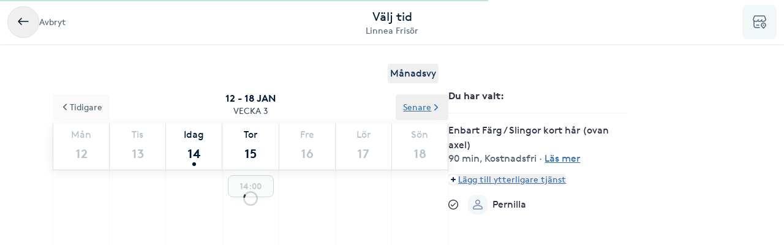

--- FILE ---
content_type: text/html; charset=utf-8
request_url: https://www.bokadirekt.se/boka-tjanst/linnea-frisor-5627/enbart-farg-slingor-kort-har-ovan-axel-40293
body_size: 8750
content:
<!doctype html><html lang="sv-SE" class="screen-desktop"><head><meta charset="utf-8"/><meta name="viewport" content="width=device-width,initial-scale=1,minimum-scale=1,viewport-fit=cover"/><link rel="manifest" href="/manifest.json" crossorigin="use-credentials"/><link rel="shortcut icon" href="/favicon.ico"/><link rel="apple-touch-icon" sizes="57x57" href="/images/apple-icon-57x57.png"/><link rel="apple-touch-icon" sizes="60x60" href="/images/apple-icon-60x60.png"/><link rel="apple-touch-icon" sizes="72x72" href="/images/apple-icon-72x72.png"/><link rel="apple-touch-icon" sizes="76x76" href="/images/apple-icon-76x76.png"/><link rel="apple-touch-icon" sizes="114x114" href="/images/apple-icon-114x114.png"/><link rel="apple-touch-icon" sizes="120x120" href="/images/apple-icon-120x120.png"/><link rel="apple-touch-icon" sizes="144x144" href="/images/apple-icon-144x144.png"/><link rel="apple-touch-icon" sizes="152x152" href="/images/apple-icon-152x152.png"/><link rel="apple-touch-icon" sizes="180x180" href="/images/apple-icon-180x180.png"/><link rel="icon" type="image/png" sizes="192x192" href="/images/android-icon-192x192.png"/><link rel="icon" type="image/png" sizes="32x32" href="/images/favicon-32x32.png"/><link rel="icon" type="image/png" sizes="96x96" href="/images/favicon-96x96.png"/><link rel="icon" type="image/png" sizes="16x16" href="/images/favicon-16x16.png"/><meta name="msapplication-TileColor" content="#ffffff"/><meta name="msapplication-TileImage" content="/images/ms-icon-144x144.png"/><meta name="theme-color" content="#ffffff"/><meta name="apple-itunes-app" content="app-id=1449704181, affiliate-data=ct=smartbanner&pt=119648691"/><meta http-equiv="cache-control" content="max-age=0"/><meta http-equiv="cache-control" content="no-cache"/><meta http-equiv="expires" content="0"/><meta http-equiv="expires" content="Tue, 01 Jan 1980 1:00:00 GMT"/><meta http-equiv="pragma" content="no-cache"/><title data-react-helmet="true">Boka Enbart Färg / Slingor kort hår (ovan axel)             </title><meta data-react-helmet="true" name="description" content="OBS från pris 1300kr beroende på hårmängd/färgåtgång)"/><meta data-react-helmet="true" property="og:url" content="https://www.bokadirekt.se/boka-tjanst/linnea-frisor-5627/enbart-farg-slingor-kort-har-ovan-axel-40293"/><meta data-react-helmet="true" property="og:title" content="Boka Enbart Färg / Slingor kort hår (ovan axel)             "/><meta data-react-helmet="true" property="og:description" content="OBS från pris 1300kr beroende på hårmängd/färgåtgång)"/><meta data-react-helmet="true" property="og:site_name" content="Bokadirekt"/><meta data-react-helmet="true" property="og:locale" content="sv_SE"/><meta data-react-helmet="true" name="twitter:site" content="@bokadirekt"/><meta data-react-helmet="true" name="robots" content="noindex"/><link data-react-helmet="true" rel="canonical" href="https://www.bokadirekt.se/places/linnea-frisor-5627"/><meta name="google" content="nositelinkssearchbox"/><link rel="preload" href="/fonts/brown-regular.woff" as="font" type="font/woff2" crossorigin/><link rel="preload" href="/fonts/brown-bold.woff" as="font" type="font/woff2" crossorigin/><link rel="preload" href="/fonts/gibson-regular.woff" as="font" type="font/woff2" crossorigin/><link rel="preload" href="/fonts/gibson-bold.woff" as="font" type="font/woff2" crossorigin/><link rel="preload" href="/fonts/gibson-semibold.woff" as="font" type="font/woff2" crossorigin/><link rel="preload" href="/fonts/DigitalNumbers-Regular.woff" as="font" type="font/woff2" crossorigin/><link rel="preconnect" href="https://www.googletagmanager.com"/><link rel="preconnect" href="https://api.amplitude.com"/><link rel="preconnect" href="https://cdn.bokadirekt.se"/><link rel="preconnect" href="https://cdn.amplitude.com"/><link rel="preconnect" href="https://connect.facebook.net"/><link rel="preconnect" href="https://pro.ip-api.com"/><link rel="preconnect" href="https://stats.g.doubleclick.net"/><link rel="preconnect" href="https://www.google.com"/><link rel="preconnect" href="https://www.google.se"/><script>function gtag(){dataLayer.push(arguments)}function getCookie(a){const e=document.cookie.split("; ");for(const t of e){const[e,n]=t.split("=");if(e===a)return n}return!1}window.dataLayer=window.dataLayer||[];const trackingConsent="Analytics"===getCookie("BokadirektCookiePreferencesMP");trackingConsent?gtag("consent","update",{ad_user_data:"granted",ad_personalization:"granted",ad_storage:"granted",analytics_storage:"granted"}):gtag("consent","default",{ad_user_data:"denied",ad_personalization:"denied",ad_storage:"denied",analytics_storage:"denied"}),gtag("js",new Date)</script><link rel="stylesheet" id="boka-style" href="/css/web.css?176839169713" media="screen"/><link href="/static/css/main.d1a7a5a20b5c4e8ef5cb.css" rel="stylesheet"><link href="/static/css/tailwind.abf729ea0d423f5725da.css" rel="stylesheet"><script src="/js/no-pollution.js"></script><script>!function(e,n,t,o,c,s,a){e.fbq||(c=e.fbq=function(){c.callMethod?c.callMethod.apply(c,arguments):c.queue.push(arguments)},e._fbq||(e._fbq=c),c.push=c,c.loaded=!0,c.version="2.0",c.queue=[],(s=n.createElement(t)).async=!0,s.src="https://connect.facebook.net/en_US/fbevents.js",(a=n.getElementsByTagName(t)[0]).parentNode.insertBefore(s,a))}(window,document,"script")</script><script defer="defer" src="/static/js/main.d7c63fbe.js"></script><script defer="defer" src="/static/js/tailwind.31d6cfe0.js"></script></head><body><noscript>You need to enable JavaScript to run this app.</noscript><div id="root"><div class="App" style="visibility:visible"><!--$--><div><header><div class="shadow-xs bg-surface_l2 px-sm !fixed top-0 w-full" style="z-index:100"><div class="gap-md container-layout bg-surface_l2 flex items-center justify-between" style="height:72px"><div class="flex-1"><div class="text-m text-fg_secondary gap-sm flex items-center"><button class="items-center rounded-full inline-flex justify-center gap-xs relative border-border_regular border text-fg_primary hover:bg-bg_secondary focus-within:ring-border_focus outline-none focus-within:ring-[3px] active:bg-bg_info_bold active:border-border_focus active:text-fg_alwaysLight" style="min-width:52px;height:52px" aria-label="Avbryt"><img src="/images/icons/back.svg" style="width:24px;height:24px" class="filter_fg_primary my-xxs" alt=""/></button><span class="not-sr-only hidden md:block cursor-pointer">Avbryt</span></div></div><div class="gap-2xs sm:gap-3xs flex flex-col items-center justify-center overflow-hidden"><div class="text-fg_primary text-l sm:text-xl">Välj tid</div><span class="text-fg_secondary text-s sm:text-m w-full overflow-hidden text-ellipsis whitespace-nowrap text-center">Linnea Frisör</span></div><div class="flex flex-1 items-center justify-end"><div class="relative"><div class="flex items-center justify-center rounded-sm bg-surface_l4" style="width:56px;height:56px"><img src="/images/icons/shop.svg" style="width:24px;height:24px" class="filter_fg_secondary" alt=""/></div></div></div></div></div><div class="bg-transparent" style="height:72px"></div></header><div class="py-8 md:container md:mx-auto"><div class="flex flex-col md:flex-row md:gap-8 lg:gap-16"><div class="sticky w-full md:w-7/12"><div class="flex justify-end px-4"><button class="cursor-pointer rounded px-1 py-1 text-center outline-none text-primary">Månadsvy</button></div><div style="position:relative"><div class="calendar week-view"><div class="absolute bottom-0 left-0 right-0 top-0 z-[100] flex w-full justify-center overflow-hidden outline-none" style="margin-top:140px"><div class="mt-8 flex flex-col items-center"><svg fill="currentColor" viewBox="0 0 40 40" xmlns="http://www.w3.org/2000/svg" class="h-8 w-8"><path opacity="0.2" d="M20.201 5.169c-8.254 0-14.946 6.692-14.946 14.946 0 8.255 6.692 14.946 14.946 14.946s14.946-6.691 14.946-14.946c-.001-8.254-6.692-14.946-14.946-14.946zm0 26.58c-6.425 0-11.634-5.208-11.634-11.634 0-6.425 5.209-11.634 11.634-11.634 6.425 0 11.633 5.209 11.633 11.634 0 6.426-5.208 11.634-11.633 11.634z"></path><path d="m26.013 10.047 1.654-2.866a14.855 14.855 0 0 0-7.466-2.012v3.312c2.119 0 4.1.576 5.812 1.566z"><animateTransform attributeType="xml" attributeName="transform" type="rotate" from="0 20 20" to="360 20 20" dur="0.5s" repeatCount="indefinite"></animateTransform></path></svg></div><div class="absolute -z-[1] h-full w-full bg-white opacity-75"></div></div><p class="sticky !top-16 z-[100] m-0 flex flex-col items-center justify-center bg-white p-3 uppercase"><span class="text-black-900 font-semibold">12 - 18 jan</span><span class="text-black-700 text-m">Vecka 3</span></p><div class="sticky !top-32 z-[100] bg-white shadow"><div class="slick-slider slick-calendar slick-initialized"><div class="slick-list"><div class="slick-track" style="width:100%;left:0%"><div data-index="0" class="slick-slide slick-active slick-current" tabindex="-1" aria-hidden="false" style="outline:none;width:100%"><div><div class="!flex w-full justify-between" tabindex="-1" style="width:100%;display:inline-block"><div class="border-black-200 flex-grow basis-0 border-b-[1px] border-l-[1px] bg-white text-center last-of-type:border-r-[1px] colIndex-0 text-black-300"><span class="block pt-2 text-center text-sm capitalize text-inherit">Mån</span><span class="relative mx-auto mb-1 block h-11 text-lg font-semibold !leading-[44px] text-inherit">12</span></div><div class="border-black-200 flex-grow basis-0 border-b-[1px] border-l-[1px] bg-white text-center last-of-type:border-r-[1px] colIndex-1 text-black-300"><span class="block pt-2 text-center text-sm capitalize text-inherit">Tis</span><span class="relative mx-auto mb-1 block h-11 text-lg font-semibold !leading-[44px] text-inherit">13</span></div><div class="border-black-200 flex-grow basis-0 border-b-[1px] border-l-[1px] bg-white text-center last-of-type:border-r-[1px] colIndex-2 text-black-900"><span class="block pt-2 text-center text-sm capitalize text-inherit">Idag</span><span class="relative mx-auto mb-1 block h-11 text-lg font-semibold !leading-[44px] text-inherit">14<span class="bg-black-900 absolute bottom-[2px] left-1/2 h-[6px] w-[6px] -translate-x-1/2 rounded-full"></span></span></div><div class="border-black-200 flex-grow basis-0 border-b-[1px] border-l-[1px] bg-white text-center last-of-type:border-r-[1px] colIndex-3 text-black-300"><span class="block pt-2 text-center text-sm capitalize text-inherit">Tor</span><span class="relative mx-auto mb-1 block h-11 text-lg font-semibold !leading-[44px] text-inherit">15</span></div><div class="border-black-200 flex-grow basis-0 border-b-[1px] border-l-[1px] bg-white text-center last-of-type:border-r-[1px] colIndex-4 text-black-300"><span class="block pt-2 text-center text-sm capitalize text-inherit">Fre</span><span class="relative mx-auto mb-1 block h-11 text-lg font-semibold !leading-[44px] text-inherit">16</span></div><div class="border-black-200 flex-grow basis-0 border-b-[1px] border-l-[1px] bg-white text-center last-of-type:border-r-[1px] colIndex-5 text-black-300"><span class="block pt-2 text-center text-sm capitalize text-inherit">Lör</span><span class="relative mx-auto mb-1 block h-11 text-lg font-semibold !leading-[44px] text-inherit">17</span></div><div class="border-black-200 flex-grow basis-0 border-b-[1px] border-l-[1px] bg-white text-center last-of-type:border-r-[1px] colIndex-6 text-black-300"><span class="block pt-2 text-center text-sm capitalize text-inherit">Sön</span><span class="relative mx-auto mb-1 block h-11 text-lg font-semibold !leading-[44px] text-inherit">18</span></div></div></div></div></div></div></div><div class="absolute -top-12 left-0 z-20"><button class="undefined undefined undefined undefined inline-flex items-center justify-center text-m rounded-xs gap-x-xs text-fg_link hover:text-fg_link_hover underline p-sm focus:!ring-0"><span class=""><svg viewBox="0 0 24 24" fill="none" xmlns="http://www.w3.org/2000/svg" class="h-4 w-3 rotate-90"><path d="M1.487 8.817a1.637 1.637 0 0 1 .003-2.333 1.68 1.68 0 0 1 2.357-.002l7.659 7.577 7.65-7.57a1.673 1.673 0 0 1 1.18-.484 1.68 1.68 0 0 1 1.177.482A1.643 1.643 0 0 1 22 7.652a1.634 1.634 0 0 1-.49 1.167l-8.803 8.71a1.78 1.78 0 0 1-2.435-.021L1.487 8.817Z" fill="currentColor"></path></svg></span>Tidigare</button></div><div class="absolute -top-12 right-0 z-20"><button class="undefined undefined undefined undefined inline-flex items-center justify-center text-m rounded-xs gap-x-xs text-fg_link hover:text-fg_link_hover underline p-sm focus:!ring-0">Senare<span class=""><svg viewBox="0 0 24 24" fill="none" xmlns="http://www.w3.org/2000/svg" class="h-4 w-3 -rotate-90"><path d="M1.487 8.817a1.637 1.637 0 0 1 .003-2.333 1.68 1.68 0 0 1 2.357-.002l7.659 7.577 7.65-7.57a1.673 1.673 0 0 1 1.18-.484 1.68 1.68 0 0 1 1.177.482A1.643 1.643 0 0 1 22 7.652a1.634 1.634 0 0 1-.49 1.167l-8.803 8.71a1.78 1.78 0 0 1-2.435-.021L1.487 8.817Z" fill="currentColor"></path></svg></span></button></div></div><div class="hours sticky"><div class="flex w-full" style="min-height:300px"></div></div></div></div></div><div class="pt-sm md:hidden"><div class="fixed bottom-0 left-0 right-0 h-auto bg-white shadow"><div class="px-4 pb-3 pt-2"><div class="flex w-full items-center justify-between"><span class="font-semibold">1 vald tjänst</span><button class="undefined undefined undefined undefined inline-flex items-center justify-center text-m rounded-xs gap-x-xs text-fg_link hover:text-fg_link_hover underline p-sm !p-0 !outline-none focus:!ring-0"><span class=""><span class="rounded-full p-1 bg-primary-50"><svg viewBox="0 0 24 24" fill="none" xmlns="http://www.w3.org/2000/svg" class="h-2 w-2 text-primary"><path fill-rule="evenodd" clip-rule="evenodd" d="M12 0a3 3 0 0 1 3 3v6h6a3 3 0 1 1 0 6h-6v6a3 3 0 1 1-6 0v-6H3a3 3 0 1 1 0-6h6V3a3 3 0 0 1 3-3Z" fill="currentColor"></path></svg></span></span>Lägg till eller ändra</button></div></div></div></div><div class="hidden w-5/12 md:block md:max-w-[290px]"><div class="sticky top-36"><div><div class="splitter font-semibold">Du har valt<!-- -->: </div><div class="selectEmployeeIfOned-services"><div class="flex flex-col pb-4"><div class="flex items-start"><div class="flex-1 pr-2"><h6>Enbart Färg / Slingor kort hår (ovan axel)            </h6><div class="text-black-600 text-sm"><span>90 min</span>, <span>Kostnadsfri</span> · <span class="cursor-pointer whitespace-nowrap text-fg_link underline ">Läs mer</span></div></div></div></div></div><div class="flex flex-col items-baseline"><button class="undefined undefined undefined undefined inline-flex items-center justify-center text-m rounded-xs gap-x-xs text-fg_link hover:text-fg_link_hover underline p-sm !p-0 !outline-none focus:!ring-0"><span class=""><span class="rounded-full p-1 bg-primary-50"><svg viewBox="0 0 24 24" fill="none" xmlns="http://www.w3.org/2000/svg" class="h-2 w-2 text-primary"><path fill-rule="evenodd" clip-rule="evenodd" d="M12 0a3 3 0 0 1 3 3v6h6a3 3 0 1 1 0 6h-6v6a3 3 0 1 1-6 0v-6H3a3 3 0 1 1 0-6h6V3a3 3 0 0 1 3-3Z" fill="currentColor"></path></svg></span></span>Lägg till ytterligare tjänst</button></div><div class="py-2"></div><div class="relative"><div class="flex items-center justify-center"><svg fill="currentColor" viewBox="0 0 24 24" xmlns="http://www.w3.org/2000/svg" class="mr-3 h-4 w-4 md:mr-4"><path d="M5.648 12.463c0 .26.103.507.286.69l3.4 3.397a1.033 1.033 0 0 0 1.425.015l7.03-7.02a.975.975 0 1 0-1.379-1.378l-6.357 6.347-2.74-2.74a.975.975 0 0 0-1.665.69Z"></path><path fill-rule="evenodd" clip-rule="evenodd" d="M5.333 2.022a12 12 0 1 1 13.334 19.956A12 12 0 0 1 5.333 2.022Zm12.223 1.663A10 10 0 0 0 12 2 10.011 10.011 0 0 0 2 12a10 10 0 1 0 15.556-8.315Z"></path></svg><div class="avatar mr-2 w-8 h-8 bg-black-50" style="display:flex;overflow:hidden;flex-shrink:0;align-items:center;border-radius:12px;justify-content:center"><img width="100%" height="100%" src="/images/avatar.svg" srcSet="/images/avatar.svg 1x,
/images/avatar.svg 2x" alt="noImage" style="width:24px;height:16px" loading="lazy"/></div><div class="flex flex-1 flex-col" style="padding-right:36px"><span>Valfri utförare</span><span class="text-black-600 text-sm"></span></div><button class="undefined undefined undefined  flex items-center justify-center rounded-full text-md"><span class="undefined undefined"><img src="/images/icons/edit.svg" style="width:24px;height:24px" class="filter_black-900" alt=""/></span></button></div></div></div></div></div></div></div></div><!--/$--><div data-focus-guard="true" tabindex="-1" style="width:1px;height:0px;padding:0;overflow:hidden;position:fixed;top:1px;left:1px"></div><div data-focus-lock-disabled="disabled"><aside id="navigation-drawer" aria-labelledby="association-drawer-title" role="dialog" class="no-scrollbar px-md bg-surface_l4 fixed right-0 top-0 h-full overflow-y-auto transition-transform duration-200 w-[90vw] max-w-[400px] translate-x-full invisible" style="z-index:102" aria-hidden="true"></aside></div><div data-focus-guard="true" tabindex="-1" style="width:1px;height:0px;padding:0;overflow:hidden;position:fixed;top:1px;left:1px"></div><div class="Toastify"></div></div></div><script>
        window.__PRELOADED_STATE__ = {"cookies":{},"book":{"services":[{"id":40293,"name":"Enbart Färg / Slingor kort hår (ovan axel)            ","price":"0","duration":5400,"place":5627,"serviceGroup":26,"ownServiceGroup":327936,"sorting":0,"extra":{"external":{"erpId":"itsp_17911-129CD472_DCED_4564_9F18_7E785DE215FC-365EAEBD_BBD2_4F79_B0CE_2AA94F58BC3F","oldId":null,"maxPriceWithoutVat":0},"inactive":false,"addOnServices":[]},"about":{"slug":"enbart-farg-slingor-kort-har-ovan-axel","product":126,"settings":{"isFree":true,"isAddOn":false,"showFrom":false,"hidePrice":false,"hideDuration":false,"isChargeable":true,"allowMarketing":true,"healthCareCard":false,"useDynamicPricing":false,"sistaminutenTarget":0,"sistaminutenDiscount":40,"onlinePaymentRequired":false,"onlinePaymentRequiredOnlyForNewCustomers":false},"formFields":[],"description":"OBS från pris 1300kr beroende på hårmängd/färgåtgång)","externalUrl":null,"displayDuration":5400},"priceType":{"gaps":{},"range":"","prices":{"B242B533_788C_4ED1_94BE_B20677F4AE31":0},"durations":{"B242B533_788C_4ED1_94BE_B20677F4AE31":5400},"withoutVat":{"B242B533_788C_4ED1_94BE_B20677F4AE31":0},"durationRange":"","rangeWithoutVat":"","displayDurations":{"B242B533_788C_4ED1_94BE_B20677F4AE31":5400}},"createdAt":"2020-01-13T15:23:44.000Z","updatedAt":"2025-08-06T11:25:43.000Z"}],"place":{"id":5627,"about":{"book":{"cancel":1440,"bookAhead":52,"intervals":1800,"bookingText":"","instantBook":true,"bookInAdvance":15,"dynamicPricing":{"endHours":24,"startHours":18,"applyOnSunday":true,"applyOnSaturday":true,"applyOnBankHoliday":false},"showSelectedEmployee":true},"logo":"","name":"Linnea Frisör","slug":"linnea-frisor","active":true,"images":[],"photos":[],"program":"","settings":{"terms":"OBS! \r\nFärgbehandlingarna är från-priser (beroende på hårmängd/färgåtgång) ","hasQliro":false,"listView":false,"hasKlarna":false,"industries":["Hårvård / Frisör"],"showPrices":true,"skipEmails":false,"topOfSearch":false,"hasCampaigns":false,"requireLogin":false,"sortServices":2,"allowCustomer":true,"hideEmployees":false,"sellsGiftCard":false,"servicesOrder":[{"id":383573,"own":true,"sort":0},{"id":327933,"own":true,"sort":1},{"id":327934,"own":true,"sort":2},{"id":327935,"own":true,"sort":3},{"id":327936,"own":true,"sort":4}],"displayReviews":true,"sellsValueCard":false,"acceptsGiftCard":false,"fluentThresolds":true,"acceptsValueCard":false,"magneticBookings":false,"showBundlesOnTop":true,"subscriptionType":"stable","supportsWaitlist":true,"hasMultiCompanies":false,"customerWebWaitList":true,"displayCertificates":false,"onlinePaymentRequired":false,"openingHoursExtraInformation":""},"showonmp":true,"intervals":900,"formFields":[{"id":"givenName","type":"text","label":null,"value":null,"format":null,"values":null,"pattern":null,"visible":true,"required":true,"displayOrder":0,"multipleEntries":false},{"id":"familyName","type":"text","label":null,"value":null,"format":null,"values":null,"pattern":null,"visible":true,"required":true,"displayOrder":1,"multipleEntries":false},{"id":"email","type":"text","label":null,"value":null,"format":"email","values":null,"pattern":null,"visible":true,"required":true,"displayOrder":2,"multipleEntries":false},{"id":"mobile","type":"text","label":null,"value":null,"format":"mobilePhoneNumber","values":null,"pattern":null,"visible":true,"required":true,"displayOrder":3,"multipleEntries":false},{"id":"bookingNotes","type":"text","label":null,"value":null,"format":null,"values":null,"pattern":null,"visible":false,"required":false,"displayOrder":12,"multipleEntries":false}],"industries":["Frisör","Hårvård"],"description":"Välkommen!","welcomeText":"\r\nFrisör Anne endast bokning via 018 - 10 10 40\r\n\r\n\r\n\r\n\r\nOBS! Färgbehandlingarna är från-priser (beroende på hårmängd/färgåtgång)\r\n\r\n\r\n\r\n\r\n\r\n\r\n","associations":[],"businessName":"","isSearchable":true,"profileImage":"","employeesAlias":"utövare","searchKeywords":["frisörsalong","färgning","hårfrisör","hårfrisörer","klipptid","Hårpermanent","skönhet","styling","Hårstyling","frisör","Frisör","Hårfärgning","hår","Slingor","Hårslingning","färgning hår","klipp","Hårklippning","frisörer"],"searchResultText":"\r\nFrisör Anne endast bokning via 018 - 10 10 40\r\n\r\n\r\n\r\n\r\nOBS! Färgbehandlingarna är från-p","temporaryMessage":"","hideRelatedPlaces":false,"sistaminutenDiscount":40,"facebookPixelTracking":[],"salonFacebookTracking":null,"googleAnalyticsTracking":[],"googleAnalytics4Tracking":[],"salonId":"17911","locationId":"129CD472-DCED-4564-9F18-7E785DE215FC"},"source":2,"contact":{"email":"","phone":"018101040","address":{"city":"Uppsala","name":"Linnea Frisör","street":"Skolgatan 33","zipcode":"753 11"},"website":"","facebook":"","position":{"lat":59.8609,"lon":17.6298},"timezone":"Europe/Berlin","instagram":null,"locationIds":{"v2":[0,2000006785,2001205808,2001310527,3002829428,2001310528]}},"program":{"2":[{"to":59400,"from":36000}],"3":[{"to":61200,"from":36000}],"4":[{"to":59400,"from":36000}],"5":[{"to":46800,"from":36000}]},"services":[{"id":327933,"name":"Klipp & Färg / Sling","active":true,"order":0,"own":true,"services":[{"id":40306,"name":"Klipp & färg eller sling kort hår (ovan axel)    ","price":0,"duration":7200,"place":5627,"sorting":0,"extra":{"external":{"erpId":"itsp_17911-129CD472_DCED_4564_9F18_7E785DE215FC-34B4AA45_C70D_4B37_8A06_FB27D7A9EB11","oldId":null,"maxPriceWithoutVat":0},"inactive":false,"addOnServices":[]},"about":{"slug":"klipp-farg-eller-sling-kort-har-ovan-axel","settings":{"isFree":false,"isAddOn":false,"showFrom":false,"hidePrice":false,"hideDuration":false,"isChargeable":true,"allowMarketing":true,"healthCareCard":false,"useDynamicPricing":false,"sistaminutenTarget":0,"sistaminutenDiscount":40,"onlinePaymentRequired":false,"onlinePaymentRequiredOnlyForNewCustomers":false},"formFields":[],"description":"OBS! Pris från 1880kr beroende på hårmängd/färgåtgång)","displayDuration":7200,"product":128,"externalUrl":null},"priceType":{"gaps":{},"range":"","prices":{"B242B533_788C_4ED1_94BE_B20677F4AE31":0},"durations":{"B242B533_788C_4ED1_94BE_B20677F4AE31":7200},"withoutVat":{"B242B533_788C_4ED1_94BE_B20677F4AE31":0},"durationRange":"","rangeWithoutVat":"","displayDurations":{"B242B533_788C_4ED1_94BE_B20677F4AE31":7200}},"priceLabel":"","durationLabel":"120 min","createdAt":"2020-01-13T15:23:44.000Z"},{"id":40307,"name":"Klipp & färg / sling långt hår (nedan axel)   ","price":2000,"duration":9000,"place":5627,"sorting":1,"extra":{"external":{"erpId":"itsp_17911-129CD472_DCED_4564_9F18_7E785DE215FC-BBFBC285_E568_4D43_AE07_4B67C50C29BF","oldId":null,"maxPriceWithoutVat":1600},"inactive":false,"addOnServices":[]},"about":{"slug":"klipp-farg-sling-langt-har-nedan-axel","settings":{"isFree":false,"isAddOn":false,"showFrom":false,"hidePrice":false,"hideDuration":false,"isChargeable":true,"allowMarketing":true,"healthCareCard":false,"useDynamicPricing":false,"sistaminutenTarget":0,"sistaminutenDiscount":40,"onlinePaymentRequired":false,"onlinePaymentRequiredOnlyForNewCustomers":false},"formFields":[],"description":"OBS! Pris från 2000kr(beroende på hårmängd/färgåtgång)","displayDuration":9000,"product":128,"externalUrl":null},"priceType":{"gaps":{},"range":"","prices":{"B242B533_788C_4ED1_94BE_B20677F4AE31":2000},"durations":{"B242B533_788C_4ED1_94BE_B20677F4AE31":9000},"withoutVat":{"B242B533_788C_4ED1_94BE_B20677F4AE31":1600},"durationRange":"","rangeWithoutVat":"","displayDurations":{"B242B533_788C_4ED1_94BE_B20677F4AE31":9000}},"priceLabel":"2 000 kr","durationLabel":"150 min","createdAt":"2020-01-13T15:23:44.000Z"}]},{"id":327934,"name":"Klippning","active":true,"order":1,"own":true,"services":[{"id":40302,"name":"Klippning ","price":690,"duration":3600,"place":5627,"sorting":0,"extra":{"external":{"erpId":"itsp_17911-129CD472_DCED_4564_9F18_7E785DE215FC-899E77BA_BDEE_4281_8F4C_80D4BE862DE7","oldId":null,"maxPriceWithoutVat":552},"inactive":false,"addOnServices":[]},"about":{"slug":"klippning","settings":{"isFree":false,"isAddOn":false,"showFrom":false,"hidePrice":false,"hideDuration":false,"isChargeable":true,"allowMarketing":true,"healthCareCard":false,"useDynamicPricing":false,"sistaminutenTarget":0,"sistaminutenDiscount":40,"onlinePaymentRequired":false,"onlinePaymentRequiredOnlyForNewCustomers":false},"formFields":[],"displayDuration":3600,"product":184,"externalUrl":null},"priceType":{"gaps":{},"range":"","prices":{"B242B533_788C_4ED1_94BE_B20677F4AE31":690},"durations":{"B242B533_788C_4ED1_94BE_B20677F4AE31":3600},"withoutVat":{"B242B533_788C_4ED1_94BE_B20677F4AE31":552},"durationRange":"","rangeWithoutVat":"","displayDurations":{"B242B533_788C_4ED1_94BE_B20677F4AE31":3600}},"priceLabel":"690 kr","durationLabel":"60 min","createdAt":"2020-01-13T15:23:44.000Z"},{"id":40303,"name":"Klippning (Student) ","price":630,"duration":3600,"place":5627,"sorting":1,"extra":{"external":{"erpId":"itsp_17911-129CD472_DCED_4564_9F18_7E785DE215FC-9467953B_11B5_49F4_8731_ED9BDA9300B1","oldId":null,"maxPriceWithoutVat":504},"inactive":false,"addOnServices":[]},"about":{"slug":"klippning-student","settings":{"isFree":false,"isAddOn":false,"showFrom":false,"hidePrice":false,"hideDuration":false,"isChargeable":true,"allowMarketing":true,"healthCareCard":false,"useDynamicPricing":false,"sistaminutenTarget":0,"sistaminutenDiscount":40,"onlinePaymentRequired":false,"onlinePaymentRequiredOnlyForNewCustomers":false},"formFields":[],"displayDuration":3600,"product":128,"externalUrl":null},"priceType":{"gaps":{},"range":"","prices":{"B242B533_788C_4ED1_94BE_B20677F4AE31":630},"durations":{"B242B533_788C_4ED1_94BE_B20677F4AE31":3600},"withoutVat":{"B242B533_788C_4ED1_94BE_B20677F4AE31":504},"durationRange":"","rangeWithoutVat":"","displayDurations":{"B242B533_788C_4ED1_94BE_B20677F4AE31":3600}},"priceLabel":"630 kr","durationLabel":"60 min","createdAt":"2020-01-13T15:23:44.000Z"},{"id":40300,"name":"Klippning Barn t.o.m 12 år","price":590,"duration":2700,"place":5627,"sorting":2,"extra":{"external":{"erpId":"itsp_17911-129CD472_DCED_4564_9F18_7E785DE215FC-2D9BDDCF_5480_4156_A9A3_CC4CBCF59365","oldId":null,"maxPriceWithoutVat":472},"inactive":false,"addOnServices":[]},"about":{"slug":"klippning-barn-tom-12-ar","settings":{"isFree":false,"isAddOn":false,"showFrom":false,"hidePrice":false,"hideDuration":false,"isChargeable":true,"allowMarketing":true,"healthCareCard":false,"useDynamicPricing":false,"sistaminutenTarget":0,"sistaminutenDiscount":40,"onlinePaymentRequired":false,"onlinePaymentRequiredOnlyForNewCustomers":false},"formFields":[],"displayDuration":2700,"product":184,"externalUrl":null},"priceType":{"gaps":{},"range":"","prices":{"B242B533_788C_4ED1_94BE_B20677F4AE31":590},"durations":{"B242B533_788C_4ED1_94BE_B20677F4AE31":2700},"withoutVat":{"B242B533_788C_4ED1_94BE_B20677F4AE31":472},"durationRange":"","rangeWithoutVat":"","displayDurations":{"B242B533_788C_4ED1_94BE_B20677F4AE31":2700}},"priceLabel":"590 kr","durationLabel":"45 min","createdAt":"2020-01-13T15:23:44.000Z"}]},{"id":327936,"name":"Slingor & Färg","active":true,"order":4,"own":true,"services":[{"id":40293,"name":"Enbart Färg / Slingor kort hår (ovan axel)            ","price":0,"duration":5400,"place":5627,"sorting":0,"extra":{"external":{"erpId":"itsp_17911-129CD472_DCED_4564_9F18_7E785DE215FC-365EAEBD_BBD2_4F79_B0CE_2AA94F58BC3F","oldId":null,"maxPriceWithoutVat":0},"inactive":false,"addOnServices":[]},"about":{"slug":"enbart-farg-slingor-kort-har-ovan-axel","settings":{"isFree":true,"isAddOn":false,"showFrom":false,"hidePrice":false,"hideDuration":false,"isChargeable":true,"allowMarketing":true,"healthCareCard":false,"useDynamicPricing":false,"sistaminutenTarget":0,"sistaminutenDiscount":40,"onlinePaymentRequired":false,"onlinePaymentRequiredOnlyForNewCustomers":false},"formFields":[],"description":"OBS från pris 1300kr beroende på hårmängd/färgåtgång)","displayDuration":5400,"product":126,"externalUrl":null},"priceType":{"gaps":{},"range":"","prices":{"B242B533_788C_4ED1_94BE_B20677F4AE31":0},"durations":{"B242B533_788C_4ED1_94BE_B20677F4AE31":5400},"withoutVat":{"B242B533_788C_4ED1_94BE_B20677F4AE31":0},"durationRange":"","rangeWithoutVat":"","displayDurations":{"B242B533_788C_4ED1_94BE_B20677F4AE31":5400}},"priceLabel":"Kostnadsfri","durationLabel":"90 min","createdAt":"2020-01-13T15:23:44.000Z"},{"id":40294,"name":"Enbart Färg / Slingor långt hår (nedan axel)","price":0,"duration":7200,"place":5627,"sorting":1,"extra":{"external":{"erpId":"itsp_17911-129CD472_DCED_4564_9F18_7E785DE215FC-511B2A04_7CBA_443E_A53B_B19A2C240EC0","oldId":null,"maxPriceWithoutVat":0},"inactive":false,"addOnServices":[]},"about":{"slug":"enbart-farg-slingor-langt-har-nedan-axel","settings":{"isFree":true,"isAddOn":false,"showFrom":false,"hidePrice":false,"hideDuration":false,"isChargeable":true,"allowMarketing":true,"healthCareCard":false,"useDynamicPricing":false,"sistaminutenTarget":0,"sistaminutenDiscount":40,"onlinePaymentRequired":false,"onlinePaymentRequiredOnlyForNewCustomers":false},"formFields":[],"description":"OBS! Pris från 1600kr- (beroende på hårmängd/färgåtgång)","displayDuration":7200,"product":128,"externalUrl":null},"priceType":{"gaps":{},"range":"","prices":{"B242B533_788C_4ED1_94BE_B20677F4AE31":0},"durations":{"B242B533_788C_4ED1_94BE_B20677F4AE31":7200},"withoutVat":{"B242B533_788C_4ED1_94BE_B20677F4AE31":0},"durationRange":"","rangeWithoutVat":"","displayDurations":{"B242B533_788C_4ED1_94BE_B20677F4AE31":7200}},"priceLabel":"Kostnadsfri","durationLabel":"120 min","createdAt":"2020-01-13T15:23:44.000Z"}]}],"employees":[{"services":[40293,40307,40302,40294,40300,40303,40306],"id":4443,"about":{"info":"","name":"Pernilla","terms":"OBS! \r\nFärgbehandlingarna är från-priser (beroende på hårmängd/färgåtgång) ","avatar":null,"inactive":false,"jobTitle":"","settings":{"lastDay":253402297199997,"hasPayEx":false,"interval":900,"useQliro":false,"bookAhead":52,"hasKlarna":false,"showPhoto":true,"bookCancel":1440,"klarnaText":"","acceptsTips":false,"sendReviews":true,"spacingRule":1,"messageLabel":null,"startWorking":1346709600000,"visibleTimes":null,"bookInAdvance":15,"sellsGiftCard":false,"useCardOnFile":false,"displayReviews":true,"klarnaClientId":"","sellsValueCard":false,"useSwishOnline":false,"acceptsGiftCard":false,"acceptsValueCard":false,"giftCardTemplates":[],"offlinePaymentFee":0,"blockCancelBooking":false,"showInSearchEngine":true,"allowCustomerMessage":true,"onlinePaymentRequired":false,"klarnaPaymentDisplayOption":0,"cardOnFileReservationEnabled":false,"forceNonAggressivePaymentFlow":false,"onlinePaymentForSistaminutenOnly":false,"onlinePaymentRequiredOnlyForNewCustomers":false},"formFields":[{"id":"givenName","type":"text","label":null,"values":null,"visible":true,"required":true,"displayOrder":0},{"id":"familyName","type":"text","label":null,"values":null,"visible":true,"required":true,"displayOrder":1},{"id":"email","type":"text","label":null,"values":null,"visible":true,"required":true,"displayOrder":2},{"id":"mobile","type":"text","label":null,"values":null,"visible":true,"required":true,"displayOrder":3},{"id":"bookingNotes","type":"text","label":null,"values":null,"visible":true,"required":false,"displayOrder":4}],"isBookable":true,"lastMinute":[],"priceListId":"B242B533_788C_4ED1_94BE_B20677F4AE31","certificates":[],"externalId":"BB5FC388_9ED5_41CB_A2AE_4AD27334EDA3"},"contact":{"snapchat":"","instagram":"","organizationId":""},"place":5627,"password":null,"sorting":1,"createdAt":"2020-01-13T15:23:44.000Z","updatedAt":"2025-08-06T11:25:43.000Z"}],"featureSettings":[],"campaigns":[],"bookingBundles":[]},"fromSsr":true}}
        window._INSTANCE_TYPE = "bokadirekt"
      </script></body><script>!function(e,t,a,n){e[n]=e[n]||[],e[n].push({"gtm.start":(new Date).getTime(),event:"gtm.js"});var g=t.getElementsByTagName(a)[0],m=t.createElement(a);m.async=!0,m.src="https://www.googletagmanager.com/gtm.js?id=GTM-5VC9MFN",g.parentNode.insertBefore(m,g)}(window,document,"script","dataLayer")</script><script type="text/javascript">var _cio=_cio||[];!function(){var t,e,a;for(t=function(t){return function(){_cio.push([t].concat(Array.prototype.slice.call(arguments,0)))}},e=["load","identify","sidentify","track","page","reset","on","off"],a=0;a<e.length;a++)_cio[e[a]]=t(e[a]);_cio.initialize=function(t){var e=document.createElement("script"),a=document.getElementsByTagName("script")[0];e.async=!0,e.id="cio-tracker",e.setAttribute("data-site-id",t),e.setAttribute("data-use-array-params","true"),e.setAttribute("data-use-in-app","true"),e.src="https://assets.customer.io/assets/track-eu.js",a.parentNode.insertBefore(e,a)}}()</script><script>!function(e,t,n){e.TiktokAnalyticsObject=n;var o=e[n]=e[n]||[];o.methods=["page","track","identify","instances","debug","on","off","once","ready","alias","group","enableCookie","disableCookie"],o.setAndDefer=function(e,t){e[t]=function(){e.push([t].concat(Array.prototype.slice.call(arguments,0)))}};for(var i=0;i<o.methods.length;i++)o.setAndDefer(o,o.methods[i]);o.instance=function(e){for(var t=o._i[e]||[],n=0;n<o.methods.length;n++)o.setAndDefer(t,o.methods[n]);return t},o.load=function(e,t){var i="https://analytics.tiktok.com/i18n/pixel/events.js";o._i=o._i||{},o._i[e]=[],o._i[e]._u=i,o._t=o._t||{},o._t[e]=+new Date,o._o=o._o||{},o._o[e]=t||{};var a=document.createElement("script");a.type="text/javascript",a.async=!0,a.src=i+"?sdkid="+e+"&lib="+n;var s=document.getElementsByTagName("script")[0];s.parentNode.insertBefore(a,s)}}(window,document,"ttq")</script><script type="text/javascript">window._adftrack=Array.isArray(window._adftrack)?window._adftrack:window._adftrack?[window._adftrack]:[],window._adftrack.push({HttpHost:"track.adform.net",pm:3714031,divider:encodeURIComponent("|"),pagename:encodeURIComponent("Homepage - B2C")}),function(){var t=document.createElement("script");t.type="text/javascript",t.async=!0,t.src="https://s2.adform.net/banners/scripts/st/trackpoint-async.js";var a=document.getElementsByTagName("script")[0];a.parentNode.insertBefore(t,a)}()</script><noscript><p style="margin:0;padding:0;border:0"><img src="https://track.adform.net/Serving/TrackPoint/?pm=3714031&ADFPageName=Homepage%20-%20B2C&ADFdivider=%7C" width="1" height="1" alt=""/></p></noscript></html>

--- FILE ---
content_type: text/css; charset=UTF-8
request_url: https://www.bokadirekt.se/static/css/main.d1a7a5a20b5c4e8ef5cb.css
body_size: 35882
content:
:root{--toastify-color-light:#fff;--toastify-color-dark:#121212;--toastify-color-info:#3498db;--toastify-color-success:#07bc0c;--toastify-color-warning:#f1c40f;--toastify-color-error:#e74c3c;--toastify-color-transparent:hsla(0,0%,100%,.7);--toastify-icon-color-info:var(--toastify-color-info);--toastify-icon-color-success:var(--toastify-color-success);--toastify-icon-color-warning:var(--toastify-color-warning);--toastify-icon-color-error:var(--toastify-color-error);--toastify-toast-width:320px;--toastify-toast-background:#fff;--toastify-toast-min-height:64px;--toastify-toast-max-height:800px;--toastify-font-family:sans-serif;--toastify-z-index:9999;--toastify-text-color-light:#757575;--toastify-text-color-dark:#fff;--toastify-text-color-info:#fff;--toastify-text-color-success:#fff;--toastify-text-color-warning:#fff;--toastify-text-color-error:#fff;--toastify-spinner-color:#616161;--toastify-spinner-color-empty-area:#e0e0e0;--toastify-color-progress-light:linear-gradient(90deg,#4cd964,#5ac8fa,#007aff,#34aadc,#5856d6,#ff2d55);--toastify-color-progress-dark:#bb86fc;--toastify-color-progress-info:var(--toastify-color-info);--toastify-color-progress-success:var(--toastify-color-success);--toastify-color-progress-warning:var(--toastify-color-warning);--toastify-color-progress-error:var(--toastify-color-error)}@keyframes Toastify__trackProgress{0%{transform:scaleX(1)}to{transform:scaleX(0)}}.Toastify__progress-bar{animation:Toastify__trackProgress linear 1 forwards}.react-calendar{background:#fff;border:1px solid #a0a096;font-family:Arial,Helvetica,sans-serif;line-height:1.125em;max-width:100%;width:350px}.react-calendar--doubleView{width:700px}.react-calendar--doubleView .react-calendar__viewContainer{display:flex;margin:-.5em}.react-calendar--doubleView .react-calendar__viewContainer>*{margin:.5em;width:50%}.react-calendar,.react-calendar *,.react-calendar :after,.react-calendar :before{-moz-box-sizing:border-box;-webkit-box-sizing:border-box;box-sizing:border-box}.react-calendar button{border:0;margin:0;outline:none}.react-calendar button:enabled:hover{cursor:pointer}.react-calendar__navigation{display:flex;height:44px;margin-bottom:1em}.react-calendar__navigation button{background:none;min-width:44px}.react-calendar__navigation button:disabled{background-color:#f0f0f0}.react-calendar__navigation button:enabled:focus,.react-calendar__navigation button:enabled:hover{background-color:#e6e6e6}.react-calendar__month-view__weekdays{font-size:.75em;font-weight:700;text-align:center;text-transform:uppercase}.react-calendar__month-view__weekdays__weekday{padding:.5em}.react-calendar__month-view__weekNumbers .react-calendar__tile{align-items:center;display:flex;font-size:.75em;font-weight:700;justify-content:center}.react-calendar__month-view__days__day--weekend{color:#d10000}.react-calendar__month-view__days__day--neighboringMonth{color:#757575}.react-calendar__century-view .react-calendar__tile,.react-calendar__decade-view .react-calendar__tile,.react-calendar__year-view .react-calendar__tile{padding:2em .5em}.react-calendar__tile{background:none;line-height:16px;max-width:100%;padding:10px 6.6667px;text-align:center}.react-calendar__tile:disabled{background-color:#f0f0f0}.react-calendar__tile:enabled:focus,.react-calendar__tile:enabled:hover{background-color:#e6e6e6}.react-calendar__tile--now{background:#ffff76}.react-calendar__tile--now:enabled:focus,.react-calendar__tile--now:enabled:hover{background:#ffffa9}.react-calendar__tile--hasActive{background:#76baff}.react-calendar__tile--hasActive:enabled:focus,.react-calendar__tile--hasActive:enabled:hover{background:#a9d4ff}.react-calendar__tile--active{background:#006edc;color:#fff}.react-calendar__tile--active:enabled:focus,.react-calendar__tile--active:enabled:hover{background:#1087ff}.react-calendar--selectRange .react-calendar__tile--hover{background-color:#e6e6e6}#klarna-payment{margin-top:16px;width:100%}#klarna-placement::part(osm-container){background-color:#fff;font-family:Brown,Roboto,sans-serif}#klarna-checkout-container{width:100%}#snippet-container{margin-top:16px;min-width:320px;width:100%}.leaflet-container{height:100%;width:100%}.leaflet-popup-content{margin:0!important}.leaflet-popup-content-wrapper{background-color:transparent!important;border-radius:0!important;box-shadow:none!important;padding:0!important}.leaflet-container a.leaflet-popup-close-button{right:4px!important;top:4px!important}.stars{height:16px;line-height:16px}.subtitle .stars{display:inline-block}.col-2 .stars{height:24px;line-height:24px;margin:0}#write-review-title{margin:40px 0 15px}#write-review-container .stars{height:24px;line-height:24px;margin:15px 0}.write-review-input{border-width:0 0 1px;line-height:30px}.review-list .media img{border-radius:32.5px!important;height:65px;width:65px}.text-link{color:#336ca8;text-decoration:underline}.modal-search .location-input,.modal-search input.search-input{border-radius:48px;height:44px;padding-left:44px}.modal-search .location-input:not(:focus),.modal-search .search-input:not(:focus){border-color:#506172}.modal-search ul.location-autocomplete{list-style:none;margin-bottom:8px;padding:0}.modal-search ul.q-autocomplete{margin:0 0 8px}.modal-search ul.location-autocomplete li,.modal-search ul.q-autocomplete li{border-bottom:1px solid #f4f4f6;color:#2a2e43;font-size:16px;line-height:18px;padding:16px 0 16px 16px}.modal-search ul.location-autocomplete li:last-of-type,.modal-search ul.q-autocomplete li:last-of-type{border:none}.modal-search ul.q-autocomplete li span.category-suggestion{background:url("data:image/svg+xml;charset=utf-8,%3Csvg width='26' height='26' fill='none' xmlns='http://www.w3.org/2000/svg'%3E%3Cpath clip-rule='evenodd' d='M10.6 20.2a9.6 9.6 0 1 1 0-19.2 9.6 9.6 0 0 1 0 19.2Zm7.2-2.4L25 25l-7.2-7.2Z' stroke='%23000' stroke-width='1.5' stroke-linejoin='round'/%3E%3C/svg%3E") no-repeat 0;padding-left:29px}.modal-search .q-container{width:100%;z-index:5}.modal-search .q-container,.modal-search ul.q-autocomplete li span.place-suggestion{display:block;position:relative}.modal-search ul.q-autocomplete li span.place-suggestion .place-image{max-height:20px;max-width:20px}.modal-search ul.q-autocomplete li span.place-suggestion span.place-label{display:inline-block;margin-left:10px}.modal-search .clear-search{right:8px}.modal-search .clear-search,.modal-search .reset-location{background:#fff url("data:image/svg+xml;charset=utf-8,%3Csvg width='24' height='24' fill='none' xmlns='http://www.w3.org/2000/svg'%3E%3Cpath d='M.449 21.386 9.834 12 .45 2.614A1.532 1.532 0 1 1 2.614.45L12 9.834 21.386.45a1.532 1.532 0 0 1 2.165 2.165L14.166 12l9.385 9.386a1.532 1.532 0 1 1-2.165 2.165L12 14.166 2.614 23.55A1.532 1.532 0 1 1 .45 21.386Z' fill='%23454F63'/%3E%3C/svg%3E") no-repeat 50%;background-size:16px;display:block;height:30px;position:absolute;top:8px;width:30px}.modal-search .reset-location{right:12px}.search-container .date-time-container,.search-container .location-container,.search-container .q-container{display:block;position:relative;z-index:100}.search-container .form-control.location-input{border-left:none;border-right:none}.search-container .list-page .date-time-container,.search-container .list-page .location-container,.search-container .list-page .q-container{width:30%}.search-container .home-page .date-time-container,.search-container .home-page .location-container{flex-grow:1;margin-bottom:8px}.search-container.sistaminuten .home-page .location-container,.search-container.sistaminuten .home-page .q-container,.search-container:not(.sistaminuten) .home-page .q-container{flex-grow:1}.date-time-filters .react-calendar{border-style:none;font-family:Brown,Roboto,sans-serif;min-width:100%}.date-time-filters .react-calendar__navigation{align-items:center;display:flex;justify-content:space-between;margin-left:auto;margin-right:auto;max-width:332px}.date-time-filters .react-calendar__navigation button:focus,.date-time-filters .react-calendar__navigation button:hover{background-color:transparent;outline-color:#e6edf2;outline-offset:3px}.date-time-filters .react-calendar__navigation__next-button,.date-time-filters .react-calendar__navigation__prev-button{--tw-ring-color:#e6edf2;border-radius:9999px;height:2.5rem;min-width:-webkit-min-content;min-width:min-content;width:2.5rem}.date-time-filters .react-calendar__navigation__next-button:not(:disabled),.date-time-filters .react-calendar__navigation__prev-button:not(:disabled){--tw-ring-offset-shadow:var(--tw-ring-inset) 0 0 0 var(--tw-ring-offset-width) var(--tw-ring-offset-color);--tw-ring-shadow:var(--tw-ring-inset) 0 0 0 calc(1px + var(--tw-ring-offset-width)) var(--tw-ring-color);box-shadow:var(--tw-ring-offset-shadow),var(--tw-ring-shadow),0 0 #0000;box-shadow:var(--tw-ring-offset-shadow),var(--tw-ring-shadow),var(--tw-shadow,0 0 #0000)}.date-time-filters .react-calendar__navigation__next-button:disabled,.date-time-filters .react-calendar__navigation__prev-button:disabled{background-color:transparent;color:#b8c3cc}.date-time-filters .react-calendar__navigation__label{text-transform:capitalize}.date-time-filters .react-calendar__century-view .react-calendar__tile,.date-time-filters .react-calendar__decade-view .react-calendar__tile,.date-time-filters .react-calendar__year-view .react-calendar__tile{outline-color:#e6edf2}.date-time-filters .react-calendar__century-view .react-calendar__tile:disabled,.date-time-filters .react-calendar__decade-view .react-calendar__tile:disabled,.date-time-filters .react-calendar__year-view .react-calendar__tile:disabled{background-color:transparent;color:#b8c3cc}.date-time-filters .react-calendar__century-view .react-calendar__tile--hasActive:enabled:focus,.date-time-filters .react-calendar__century-view .react-calendar__tile--hasActive:enabled:hover,.date-time-filters .react-calendar__decade-view .react-calendar__tile--hasActive:enabled:focus,.date-time-filters .react-calendar__decade-view .react-calendar__tile--hasActive:enabled:hover,.date-time-filters .react-calendar__year-view .react-calendar__tile--hasActive:enabled:focus,.date-time-filters .react-calendar__year-view .react-calendar__tile--hasActive:enabled:hover{background-color:#fff}.date-time-filters .react-calendar__month-view__days{row-gap:.25rem}.date-time-filters .react-calendar__month-view__days__day--weekend:not(.react-calendar__tile--hasActive):not(:disabled){color:#001a33}.date-time-filters .react-calendar__month-view__days__day--weekend.react-calendar__tile--active:not(:disabled){color:#fff}.date-time-filters .react-calendar__month-view__days__day--weekend:disabled{background-color:#fff}.date-time-filters .react-calendar__month-view__weekdays{color:#506172;font-weight:400;text-align:center;text-transform:capitalize}.date-time-filters .react-calendar__month-view__weekdays abbr[title]{text-decoration-line:none;-webkit-user-select:none;-ms-user-select:none;user-select:none}.date-time-filters .react-calendar__month-view .react-calendar__tile{height:3rem;-webkit-user-select:none;-ms-user-select:none;user-select:none;width:3rem}.date-time-filters .react-calendar__month-view .react-calendar__tile:focus{outline:2px solid transparent;outline-offset:2px}.date-time-filters .react-calendar__month-view .react-calendar__tile:disabled{background-color:#fff;color:#b8c3cc}.date-time-filters .react-calendar__month-view .react-calendar__tile:enabled:hover{background-color:#fff;-webkit-user-select:none;-ms-user-select:none;user-select:none}.date-time-filters .react-calendar__month-view .react-calendar__tile--hover{background-color:#fff}.date-time-filters .react-calendar__month-view .react-calendar__tile--now:not(.react-calendar--selectRange){overflow:visible!important;position:relative}.date-time-filters .react-calendar__month-view .react-calendar__tile--now:not(.react-calendar--selectRange):not(:enabled:focus):after,.date-time-filters .react-calendar__month-view .react-calendar__tile--now:not(.react-calendar--selectRange):not(:enabled:hover):after{--tw-translate-x:-50%;background-color:#092a4e;border-radius:9999px;bottom:.5rem;content:"";height:.25rem;left:50%;position:absolute;transform:translate(var(--tw-translate-x),var(--tw-translate-y)) rotate(var(--tw-rotate)) skewX(var(--tw-skew-x)) skewY(var(--tw-skew-y)) scaleX(var(--tw-scale-x)) scaleY(var(--tw-scale-y));width:.25rem}.date-time-filters .react-calendar__month-view .react-calendar__tile--active,.date-time-filters .react-calendar__month-view .react-calendar__tile--active:enabled:focus,.date-time-filters .react-calendar__month-view .react-calendar__tile--active:enabled:hover{background-color:transparent}.date-time-filters .react-calendar__month-view .react-calendar__tile--hasActive,.date-time-filters .react-calendar__month-view .react-calendar__tile--hasActive:enabled:focus,.date-time-filters .react-calendar__month-view .react-calendar__tile--hasActive:enabled:hover{background-color:transparent;color:#fff}.date-time-filters .react-calendar__month-view .react-calendar__tile--range{background-color:transparent;color:#001a33;position:relative;z-index:10}.date-time-filters .react-calendar__month-view .react-calendar__tile--range:before{background-color:#fff;bottom:.25rem;content:"";left:0;position:absolute;right:0;top:.25rem;z-index:-1}.date-time-filters .react-calendar__month-view .react-calendar__tile--hasActive:enabled:focus:not(.react-calendar__tile--range),.date-time-filters .react-calendar__month-view .react-calendar__tile--hasActive:enabled:hover:not(.react-calendar__tile--range),.date-time-filters .react-calendar__month-view .react-calendar__tile--hasActive:not(.react-calendar__tile--range){color:#fff;height:3rem;overflow:visible!important;position:relative;-webkit-user-select:none;-ms-user-select:none;user-select:none;width:3rem;z-index:20}.date-time-filters .react-calendar__month-view .react-calendar__tile--hasActive:enabled:focus:not(.react-calendar__tile--range) abbr,.date-time-filters .react-calendar__month-view .react-calendar__tile--hasActive:enabled:hover:not(.react-calendar__tile--range) abbr,.date-time-filters .react-calendar__month-view .react-calendar__tile--hasActive:not(.react-calendar__tile--range) abbr{align-items:center;bottom:0;display:flex;height:3rem;justify-content:center;left:0;position:absolute;right:0;top:0;width:3rem}.date-time-filters .react-calendar__month-view .react-calendar__tile--hasActive:enabled:focus:not(.react-calendar__tile--range):before,.date-time-filters .react-calendar__month-view .react-calendar__tile--hasActive:enabled:hover:not(.react-calendar__tile--range):before,.date-time-filters .react-calendar__month-view .react-calendar__tile--hasActive:not(.react-calendar__tile--range):before{background-color:#092a4e;border-radius:9999px;bottom:0;content:"";height:3rem;left:0;position:absolute;right:0;top:0;width:3rem;z-index:-1}.date-time-filters .react-calendar__month-view .react-calendar__tile--rangeEnd,.date-time-filters .react-calendar__month-view .react-calendar__tile--rangeStart{color:#fff;height:3rem;overflow:visible!important;position:relative;-webkit-user-select:none;-ms-user-select:none;user-select:none;width:3rem;z-index:20}.date-time-filters .react-calendar__month-view .react-calendar__tile--rangeEnd abbr,.date-time-filters .react-calendar__month-view .react-calendar__tile--rangeStart abbr{align-items:center;bottom:0;display:flex;height:3rem;justify-content:center;left:0;left:calc(50% - 1.5rem);position:absolute;right:0;top:0;width:3rem}.date-time-filters .react-calendar__month-view .react-calendar__tile--rangeEnd:before,.date-time-filters .react-calendar__month-view .react-calendar__tile--rangeStart:before{background-color:#092a4e;border-radius:9999px;bottom:0;content:"";height:3rem;left:0;left:calc(50% - 1.5rem);position:absolute;right:0;top:0;width:3rem;z-index:-1}.date-time-filters .react-calendar__month-view .react-calendar__tile--rangeEnd:after,.date-time-filters .react-calendar__month-view .react-calendar__tile--rangeStart:after{background-color:#fff;bottom:.25rem;content:"";left:0;position:absolute;right:0;top:.25rem;z-index:-2}.date-time-filters .react-calendar__month-view .react-calendar__tile--rangeStart:after{left:50%}.date-time-filters .react-calendar__month-view .react-calendar__tile--rangeEnd:after{right:50%}.date-time-filters .react-calendar__month-view__weekNumbers .react-calendar__tile{color:#506172;font-size:14px;font-weight:400;line-height:30px;width:auto}.date-time-filters .date-time-filter-underline{background:#d6dae2;border:none;color:#d6dae2;height:1px;margin:10px auto;opacity:.5;width:90%}.search-container .location-autocomplete-container,.search-container .q-autocomplete-container{background-color:#fff;border:none;border-radius:12px;box-shadow:0 3px 16px 3px rgba(0,0,0,.05);display:block;max-height:550px;width:100%}.search-container .location-autocomplete-container--open,.search-container .q-autocomplete-container--open{border:1px solid #d6dae2;overflow-y:auto}.search-container .location-container ul.location-autocomplete{display:block;left:-1px;list-style:none;margin:0;max-height:550px;overflow-y:hidden;padding:0;width:100%}.search-container .input-group input{text-overflow:ellipsis}.search-container .input-group input.search-input{background:url("data:image/svg+xml;charset=utf-8,%3Csvg width='26' height='26' fill='none' xmlns='http://www.w3.org/2000/svg'%3E%3Cpath clip-rule='evenodd' d='M10.6 20.2a9.6 9.6 0 1 1 0-19.2 9.6 9.6 0 0 1 0 19.2Zm7.2-2.4L25 25l-7.2-7.2Z' stroke='%23000' stroke-width='1.5' stroke-linejoin='round'/%3E%3C/svg%3E") no-repeat 16px;background-color:#fff;background-size:16px;border-radius:40px;border-bottom-right-radius:0;border-top-right-radius:0;color:#2a2e43;height:48px;padding-left:43px;width:100%}.search-container .input-group input.search-input.source-home{height:56px}.search-container .input-group input.location-input:not(.valid),.search-container .input-group input.search-input:not(.valid){border-color:#506172}.search-container .input-group input.location-input.sistaminuten,.search-container .input-group input.search-input.sistaminuten{border-color:#ffcb2e}.navigation.list-container .search-container .input-group input{border-width:1px}@media(min-width:768px){.navigation.list-container .search-container .input-group input{border-radius:0}.navigation.list-container .search-container .input-group input.search-input{border-bottom-left-radius:9999px;border-top-left-radius:9999px}.navigation.list-container .search-container .input-group input.date-time-input,.navigation.list-container .search-container .input-group input.location-input{border-radius:0}}.search-container .input-group button[type=submit]{border-bottom-left-radius:0;border-top-left-radius:0;max-width:100px}.navigation .search-container .input-group{height:48px;max-width:910px}.navigation .search-container .input-group input.location-input{background:url("data:image/svg+xml;charset=utf-8,%3Csvg width='24' height='24' fill='none' xmlns='http://www.w3.org/2000/svg'%3E%3Cpath d='M12.498 0c5.138 0 9.723 4.145 9.494 8.727C21.769 13.747 15.067 24 12.498 24s-9.27-10.141-9.49-15.273C2.78 4.145 7.361 0 12.498 0Zm0 21.71 1.006-.982a36.283 36.283 0 0 0 2.68-3.49 19.706 19.706 0 0 0 3.575-8.51c.111-3.383-3.36-6.546-7.26-6.546-3.903 0-7.37 3.163-7.262 6.545a19.2 19.2 0 0 0 3.575 8.51 24.261 24.261 0 0 0 2.682 3.491c.278.381.618.713 1.006.983h-.002Zm0-8.618c-2.131-.01-3.866-1.704-3.909-3.819.046-2.11 1.783-3.798 3.91-3.798 2.127 0 3.864 1.688 3.91 3.798-.043 2.116-1.778 3.81-3.91 3.819Zm0-2.182a1.643 1.643 0 0 0 1.623-1.654c-.01-.9-.75-1.624-1.658-1.62a1.643 1.643 0 0 0-1.64 1.637c.028.902.766 1.622 1.675 1.637Z' fill='%23454F63'/%3E%3C/svg%3E") no-repeat 16px;background-size:16px}.navigation .search-container .input-group input.location-input.valid,.navigation .search-container .input-group input.search-input.valid{padding-right:30px;text-overflow:ellipsis}.navigation .search-container .input-group input.date-time-input,.navigation .search-container .input-group input.location-input{background-color:#fff;border-radius:0;color:#2a2e43;height:48px;padding-left:40px;width:100%}.navigation .search-container .input-group input.date-time-input.source-home,.navigation .search-container .input-group input.location-input.source-home{height:56px}.navigation .location-container.error input.location-input{background:url("data:image/svg+xml;charset=utf-8,%3Csvg width='30' height='31' fill='none' xmlns='http://www.w3.org/2000/svg'%3E%3Cpath d='M10.417 6C4.673 6 0 10.271 0 15.521c0 3.39 1.128 4.749 6.548 11.28.941 1.134 2.007 2.419 3.228 3.906a.829.829 0 0 0 .64.293c.253 0 .49-.109.642-.293a879.273 879.273 0 0 1 3.211-3.889c5.434-6.55 6.564-7.913 6.564-11.297C20.833 10.271 16.16 6 10.417 6Zm2.575 19.933c-.769.928-1.623 1.957-2.576 3.115-.959-1.165-1.817-2.2-2.591-3.132-5.272-6.353-6.222-7.498-6.222-10.395 0-4.442 3.954-8.056 8.814-8.056 4.86 0 8.814 3.614 8.814 8.056 0 2.891-.953 4.04-6.239 10.412Z' fill='%23E43A35'/%3E%3Cpath d='M10.418 10.395c-3.093 0-5.61 2.3-5.61 5.127s2.517 5.126 5.61 5.126c3.092 0 5.608-2.3 5.608-5.127s-2.516-5.127-5.608-5.127Zm0 8.789c-2.21 0-4.007-1.643-4.007-3.663 0-2.019 1.797-3.662 4.007-3.662 2.209 0 4.006 1.643 4.006 3.662 0 2.02-1.797 3.663-4.006 3.663Z' fill='%23E43A35'/%3E%3Cpath d='M20 20c5.523 0 10-4.477 10-10S25.523 0 20 0 10 4.477 10 10s4.477 10 10 10Z' fill='%23E43A35'/%3E%3Cpath fill-rule='evenodd' clip-rule='evenodd' d='M25 6.014 21.014 10 25 13.986 23.986 15 20 11.014 16.014 15 15 13.986 18.986 10 15 6.014 16.014 5 20 8.986 23.986 5 25 6.014Z' fill='%23fff'/%3E%3C/svg%3E") no-repeat 15px 5px;background-size:23px 24px;color:#e43a35}.navigation .location-container.loading input.location-input{background-color:#fff;background-image:url(/images/loading.svg);background-position:12px;background-repeat:no-repeat;background-size:20px 20px}.location-container ul.location-autocomplete.hidden{display:none}.location-container ul.location-autocomplete li#react-autowhatever-location-autosuggest--item-0 span{background-image:url([data-uri]);background-position:14px;background-repeat:no-repeat;background-size:18px}.location-container ul.location-autocomplete li{background-color:#fff;background-size:16px;cursor:pointer;padding:12px 0 12px 4px}.location-container ul.location-autocomplete li span{background-image:url("data:image/svg+xml;charset=utf-8,%3Csvg width='24' height='24' fill='none' xmlns='http://www.w3.org/2000/svg'%3E%3Cpath d='M12.498 0c5.138 0 9.723 4.145 9.494 8.727C21.769 13.747 15.067 24 12.498 24s-9.27-10.141-9.49-15.273C2.78 4.145 7.361 0 12.498 0Zm0 21.71 1.006-.982a36.283 36.283 0 0 0 2.68-3.49 19.706 19.706 0 0 0 3.575-8.51c.111-3.383-3.36-6.546-7.26-6.546-3.903 0-7.37 3.163-7.262 6.545a19.2 19.2 0 0 0 3.575 8.51 24.261 24.261 0 0 0 2.682 3.491c.278.381.618.713 1.006.983h-.002Zm0-8.618c-2.131-.01-3.866-1.704-3.909-3.819.046-2.11 1.783-3.798 3.91-3.798 2.127 0 3.864 1.688 3.91 3.798-.043 2.116-1.778 3.81-3.91 3.819Zm0-2.182a1.643 1.643 0 0 0 1.623-1.654c-.01-.9-.75-1.624-1.658-1.62a1.643 1.643 0 0 0-1.64 1.637c.028.902.766 1.622 1.675 1.637Z' fill='%23454F63'/%3E%3C/svg%3E");background-position:14px;background-repeat:no-repeat;background-size:16px;padding-left:46px}.location-container ul.location-autocomplete li span.geolocation{background-image:url("data:image/svg+xml;charset=utf-8,%3Csvg width='24' height='24' fill='none' xmlns='http://www.w3.org/2000/svg'%3E%3Cg clip-path='url(%23a)'%3E%3Cpath d='m12.205 22.134 7.228-17.197a.529.529 0 0 0-.692-.692L1.544 11.473a.529.529 0 0 0 .086 1.002l7.778 1.795 1.795 7.779a.527.527 0 0 0 .47.407c.228.02.443-.11.532-.322Z' fill='%2331ACFF'/%3E%3C/g%3E%3Cdefs%3E%3CclipPath id='a'%3E%3Cpath fill='%23fff' d='M0 0h24v24H0z'/%3E%3C/clipPath%3E%3C/defs%3E%3C/svg%3E")}.location-container ul.location-autocomplete li.react-autosuggest__suggestion--highlighted,.location-container ul.location-autocomplete li:hover,.search-container ul.q-autocomplete li.react-autosuggest__suggestion--highlighted,.search-container ul.q-autocomplete li:hover{background-color:#e6edf2}.modal-search .location-container ul.location-autocomplete li.react-autosuggest__suggestion--highlighted,.modal-search .location-container ul.location-autocomplete li:hover,.modal-search .search-container ul.q-autocomplete li.react-autosuggest__suggestion--highlighted,.modal-search .search-container ul.q-autocomplete li:hover{background-color:transparent}.location-container ul.location-autocomplete li.title{color:#777;cursor:auto;font-size:14px;padding:0 0 0 13px}.location-container ul.location-autocomplete li.current{background-image:url([data-uri]);background-position:10px;background-repeat:no-repeat;background-size:18px;padding-left:35px}.modal-search ul.location-autocomplete li{padding-bottom:16px;padding-top:16px}.location-container ul.location-autocomplete li.current.error{color:#e43a35}.location-container ul.location-autocomplete li.title:hover{background-color:#fff}.location-autocomplete-container,.q-autocomplete-container{border-radius:12px;display:block;margin-top:6px;width:100%;z-index:100}.q-autocomplete-container .go-to-favorites,.q-container .q-autocomplete.hidden{display:none}.q-autocomplete-container--open .go-to-favorites{display:flex}.q-container .q-autocomplete li.title:hover{background-color:#fff;border-radius:8px}.q-container .q-autocomplete li .place-image{display:inline-block;max-height:25px;max-width:25px;overflow:hidden}.q-container .q-autocomplete li .place-label{display:inline-block;height:25px;padding-left:10px}.q-container ul.q-autocomplete li span.history-suggestion{background:url("data:image/svg+xml;charset=utf-8,%3Csvg width='26' height='26' fill='none' xmlns='http://www.w3.org/2000/svg'%3E%3Cpath clip-rule='evenodd' d='M10.6 20.2a9.6 9.6 0 1 1 0-19.2 9.6 9.6 0 0 1 0 19.2Zm7.2-2.4L25 25l-7.2-7.2Z' stroke='%23000' stroke-width='1.5' stroke-linejoin='round'/%3E%3C/svg%3E") no-repeat 0;background-size:15px 15px;display:block;padding-left:29px;width:100%}.q-container ul.q-autocomplete li span.category-suggestion,.q-container ul.q-autocomplete li span.spelling-suggestion{background:url("data:image/svg+xml;charset=utf-8,%3Csvg width='26' height='26' fill='none' xmlns='http://www.w3.org/2000/svg'%3E%3Cpath clip-rule='evenodd' d='M10.6 20.2a9.6 9.6 0 1 1 0-19.2 9.6 9.6 0 0 1 0 19.2Zm7.2-2.4L25 25l-7.2-7.2Z' stroke='%23000' stroke-width='1.5' stroke-linejoin='round'/%3E%3C/svg%3E") no-repeat 0;background-size:15px 15px;padding-left:32px}.q-container ul.q-autocomplete li.active,.q-container ul.q-autocomplete li:hover{background-color:#f5f6f8}.q-container ul.q-autocomplete li.title{color:#777;cursor:auto;font-size:14px;padding:0 0 0 13px}.q-container ul.q-autocomplete li.current{background-image:url([data-uri]);background-position:10px;background-repeat:no-repeat;background-size:18px;padding-left:35px}.q-container ul.q-autocomplete li.title:hover{background-color:#fff;border-radius:8px}.q-container .q-autocomplete li{align-items:center;cursor:pointer;display:flex;padding:5px 0 5px 13px}.q-container .q-autocomplete .highlight,.q-container .q-autocomplete li:hover{background-color:#f5f6f8}.q-container .q-autocomplete .highlight:first-child{border-top-left-radius:8px;border-top-right-radius:8px}.q-container .q-autocomplete .highlight:last-child{border-bottom-left-radius:8px;border-bottom-right-radius:8px}.q-container .q-autocomplete li.title{color:#777;cursor:auto;font-size:14px;padding:0 0 0 13px}.q-container .q-autocomplete li.current{background-image:url([data-uri]);background-position:10px;background-repeat:no-repeat;background-size:18px;padding-left:35px}.q-container ul.q-autocomplete li{border-bottom-width:1px;border-color:#e6edf2}.q-container ul.q-autocomplete li:last-of-type{border-bottom-width:0}.q-container ul.q-autocomplete li{cursor:pointer;padding:12px 12px 12px 13px}.q-container .suggestions-section{padding:12px 0 12px 13px}.q-autocomplete li span.history-suggestion{background:url("data:image/svg+xml;charset=utf-8,%3Csvg width='26' height='26' fill='none' xmlns='http://www.w3.org/2000/svg'%3E%3Cpath clip-rule='evenodd' d='M10.6 20.2a9.6 9.6 0 1 1 0-19.2 9.6 9.6 0 0 1 0 19.2Zm7.2-2.4L25 25l-7.2-7.2Z' stroke='%23000' stroke-width='1.5' stroke-linejoin='round'/%3E%3C/svg%3E") no-repeat 0;display:block;padding-left:29px;width:100%}.suggest h3{color:#78849e;font-size:12px;font-weight:600;margin-top:24px}.suggest ul{list-style-type:none;margin:20px 0 0;padding:0}.suggest ul li{border-bottom:1px solid #f4f4f6;line-height:54px}.suggest ul li,.suggest.searches ul li{padding-left:24px}.suggest.searches li .place-image{display:inline-block;height:25px;overflow:hidden;width:25px}.suggest.searches li .place-label{display:inline-block;height:25px;padding-left:10px}html{-ms-text-size-adjust:100%;-ms-overflow-style:scrollbar;-webkit-text-size-adjust:100%;-webkit-tap-highlight-color:rgba(0,0,0,0);font-family:sans-serif;line-height:1.15;min-height:100%;position:relative}body{-webkit-font-smoothing:antialiased;background-color:#fff;color:#2a2e43;font-size:1rem;font-weight:400;line-height:1.5}body.ReactModal__Body--open,body.ReactModal__Prompt__Body--open{overflow:hidden!important}article,aside,dialog,figcaption,figure,footer,header,hgroup,main,nav,section{display:block}[tabindex="-1"]:focus{outline:none!important}abbr[data-original-title],abbr[title]{border-bottom:0;cursor:help;text-decoration:underline;-webkit-text-decoration:underline dotted;text-decoration:underline dotted}address{font-style:normal;line-height:inherit;margin-bottom:1rem}figure{margin:0 0 1rem}img{border-style:none;max-width:100%;vertical-align:middle}svg:not(:root){overflow:hidden}[role=button],a,area,button,input:not([type=range]),label,select,summary,textarea{touch-action:manipulation}th{text-align:inherit}label{display:inline-block;margin-bottom:.5rem}button,input{overflow:visible}button:focus{outline:1px dotted;outline:5px auto -webkit-focus-ring-color}[type=reset],[type=submit],button,html [type=button]:not(.adyen-checkout__applepay__button){-webkit-appearance:button}[type=button]::-moz-focus-inner,[type=reset]::-moz-focus-inner,[type=submit]::-moz-focus-inner,button::-moz-focus-inner{border-style:none;padding:0}input[type=checkbox],input[type=radio]{box-sizing:border-box;padding:0}input[type=date],input[type=datetime-local],input[type=month],input[type=time]{-webkit-appearance:listbox}input:active,input:focus{box-shadow:none!important;outline:none!important}input:-webkit-autofill,input:-webkit-autofill:focus{-webkit-text-fill-color:#2a2e43;-webkit-box-shadow:inset 0 0 0 50px #fff}textarea{overflow:auto}[type=number]::-webkit-inner-spin-button,[type=number]::-webkit-outer-spin-button{height:auto}[type=search]{-webkit-appearance:none}[type=search]::-webkit-search-cancel-button,[type=search]::-webkit-search-decoration{-webkit-appearance:none}output{display:inline-block}template{display:none}[hidden]{display:none!important}.padded-input{line-height:14px;padding:14px 14px 12px}.button,.button-focus{border-radius:12px;cursor:pointer;transition:background-color .15s ease-in-out,border-color .15s ease-in-out,box-shadow .15s ease-in-out}.button-focus.focus,.button-focus:focus,.button.focus,.button:focus{box-shadow:0 0 0 .2rem rgba(0,123,255,.5);outline:0}.button-focus-primary.focus,.button-focus-primary:focus{box-shadow:0 0 0 .2rem rgba(35,169,148,.5)}.button{border:0;display:inline-block;font-size:13px!important;font-weight:600;line-height:30px!important;padding:.375rem .75rem;text-align:center;text-transform:uppercase;-webkit-user-select:none;-ms-user-select:none;user-select:none;vertical-align:middle;white-space:nowrap}.button-lg{font-size:16px;line-height:16px;padding:18px 24px}@media(max-width:575px){.button-lg{display:block;width:100%}}.button-lg-responsive{padding:10px 24px}@media(max-width:767px){.button-lg-responsive{padding:10px 18px}}.button-block{display:block;line-height:13px;padding-bottom:18px;padding-top:18px;width:100%}.button-primary{background-color:#23a994;color:#fff;transition:background-color .3s ease-out,border-color .15s ease-in-out,box-shadow .15s ease-in-out}.button-primary:focus{box-shadow:0 0 0 .2rem rgba(35,169,148,.5)}.button-primary-outline{background-color:#fff;border:2px solid #092a4e;color:#092a4e}.button-primary-outline:hover,.button-primary:hover,.button-primary:not([disabled]):not(.disabled).active,.button-primary:not([disabled]):not(.disabled):active{background:#23a994;color:#fff}.button:disabled{cursor:default!important}.form-group label{color:#506172;font-size:14px;line-height:17px;margin-bottom:8px}.form-control.valid,.form-control:focus{border-color:#23a994;box-shadow:none!important;outline:none!important}.form-control.sistaminuten.valid,.form-control.sistaminuten:focus{border-color:#ffcb2e;box-shadow:none!important;outline:none!important}.form-control{background-clip:padding-box;background-color:#fff;background-image:none;border:1px solid #ced4da;border-radius:8px;color:#495057;display:block;font-size:1rem;line-height:1.5;padding:.375rem .75rem;transition:border-color .15s ease-in-out,box-shadow .15s ease-in-out;width:100%}.form-group{margin-bottom:1rem}.input-group{align-items:stretch;display:flex;position:relative;width:100%}.input-group .form-control{flex:1 1 auto;margin-bottom:0;position:relative;width:1%;z-index:2}.input-group-btn{align-items:stretch;font-size:0;position:relative;white-space:nowrap}.input-group .form-control,.input-group-addon,.input-group-btn{align-items:center;display:flex}.input-group-btn:not(:first-child)>.btn-group:first-child,.input-group-btn:not(:first-child)>.btn:first-child{margin-left:-1px}.input-group .form-control:not(:first-child),.input-group-addon:not(:first-child),.input-group-btn:not(:first-child)>.btn,.input-group-btn:not(:first-child)>.btn-group>.btn,.input-group-btn:not(:first-child)>.dropdown-toggle,.input-group-btn:not(:last-child)>.btn-group:not(:first-child)>.btn,.input-group-btn:not(:last-child)>.btn:not(:first-child){border-bottom-left-radius:0;border-top-left-radius:0}.float-group,.float-group label,.float-group-textarea,.float-group-textarea label{transition-duration:.2s;transition-property:all;transition-timing-function:cubic-bezier(.4,0,.2,1)}.peer:-ms-input-placeholder~.float-group label,.peer:-ms-input-placeholder~.float-group-textarea label{--tw-translate-y:0.625rem;font-size:16px;line-height:20px;transform:translate(var(--tw-translate-x),var(--tw-translate-y)) rotate(var(--tw-rotate)) skewX(var(--tw-skew-x)) skewY(var(--tw-skew-y)) scaleX(var(--tw-scale-x)) scaleY(var(--tw-scale-y))}.peer:placeholder-shown~.float-group label,.peer:placeholder-shown~.float-group-textarea label{--tw-translate-y:0.625rem;font-size:16px;line-height:20px;transform:translate(var(--tw-translate-x),var(--tw-translate-y)) rotate(var(--tw-rotate)) skewX(var(--tw-skew-x)) skewY(var(--tw-skew-y)) scaleX(var(--tw-scale-x)) scaleY(var(--tw-scale-y))}.peer:focus~.float-group label,.peer:focus~.float-group-textarea label{--tw-translate-y:-0.5rem;color:#73828f;font-size:10px;line-height:12px;transform:translate(var(--tw-translate-x),var(--tw-translate-y)) rotate(var(--tw-rotate)) skewX(var(--tw-skew-x)) skewY(var(--tw-skew-y)) scaleX(var(--tw-scale-x)) scaleY(var(--tw-scale-y))}.float-group-textarea:not(:has(textarea:-ms-input-placeholder)) label,.float-group:not(:has(input:-ms-input-placeholder)) label{--tw-translate-y:-0.5rem;color:var(--color-fg-secondary);font-size:10px;line-height:12px;transform:translate(var(--tw-translate-x),var(--tw-translate-y)) rotate(var(--tw-rotate)) skewX(var(--tw-skew-x)) skewY(var(--tw-skew-y)) scaleX(var(--tw-scale-x)) scaleY(var(--tw-scale-y))}.float-group-textarea:focus-within label,.float-group-textarea:not(:has(textarea:placeholder-shown)) label,.float-group:focus-within label,.float-group:not(:has(input:placeholder-shown)) label{--tw-translate-y:-0.5rem;color:var(--color-fg-secondary);font-size:10px;line-height:12px;transform:translate(var(--tw-translate-x),var(--tw-translate-y)) rotate(var(--tw-rotate)) skewX(var(--tw-skew-x)) skewY(var(--tw-skew-y)) scaleX(var(--tw-scale-x)) scaleY(var(--tw-scale-y))}.float-group-textarea:focus-within:not(.border-border_negative),.float-group:focus-within:not(.border-border_negative){outline:3px solid #b6d6f6}.float-group input,.float-group-textarea textarea{margin-top:.5rem;padding-top:.5rem}.float-group select{margin-top:1rem}.tag-highlight{background-color:#df3227}.tag-highlight,.tag-warning{border-radius:1px;font-size:12px;font-weight:600;line-height:12px;padding:4px 6px}.tag-warning{background-color:#f5cc3b}.__react_component_tooltip.show{opacity:1!important}body{display:block!important;display:none}.colgap-0{column-gap:0}.colgap-1{column-gap:4px}.colgap-2{column-gap:8px}.colgap-3{column-gap:12px}.colgap-4{column-gap:16px}.colgap-5{column-gap:20px}.colgap-6{column-gap:24px}.colgap-7{column-gap:28px}.colgap-8{column-gap:32px}.colgap-9{column-gap:36px}.colgap-10{column-gap:40px}.rot-z-60{transform:rotate(60deg)}.rot-z-120{transform:rotate(120deg)}.rot-z-240{transform:rotate(240deg)}.rot-z-300{transform:rotate(300deg)}.rot-z-360{transform:rotate(1turn)}.rot-z-0{transform:rotate(0deg)}.rot-z-45{transform:rotate(45deg)}.rot-z-90{transform:rotate(90deg)}.rot-z-135{transform:rotate(135deg)}.rot-z-180{transform:rotate(180deg)}.rot-z-225{transform:rotate(225deg)}.rot-z-270{transform:rotate(270deg)}.container-fixed{margin-left:auto;margin-right:auto;padding-left:15px;padding-right:15px;width:100%}@media(min-width:576px){.container-fixed{max-width:540px}}@media(min-width:768px){.container-fixed{max-width:720px}}@media(min-width:992px){.container-fixed{max-width:960px}}@media(min-width:1200px){.container-fixed{max-width:1140px}}.h1-responsive{font-size:24px;font-weight:600;line-height:30px}@media(min-width:576px){.h1-responsive{font-size:32px;line-height:35px}}.text-h2{font-size:20px;font-weight:500;line-height:24px;margin:0}.text-h3{font-size:18px;line-height:18px;padding:0}.unstyled-button{background-color:transparent;border:none;padding:0}.outline-none,.outline-none:focus{outline:none}.splitter{border-bottom:1px solid #f4f4f6;margin-bottom:16px!important;padding-bottom:16px!important}h3.daypicker{color:#2a2e43;font-size:16px;font-weight:400;line-height:19px;margin:0 auto;max-width:350px;padding-bottom:20px}.no-scrollbar::-webkit-scrollbar{display:none}.no-scrollbar{-ms-overflow-style:none;scrollbar-width:none}.maplibregl-popup-content{background:none!important;border:none!important;box-shadow:none!important;padding:0!important}.maplibregl-popup-tip{box-shadow:0 10px 8px rgba(0,0,0,.4)!important;overflow:hidden!important}.maplibregl-popup-close-button{background:transparent;border:none;color:#c3c3c3;font:16px/14px Tahoma,Verdana,sans-serif;font-weight:700;height:14px;padding:8px 23px 0 0;text-align:center;text-decoration:none;width:18px}.maplibregl-popup-close-button:hover{background:none!important;color:#999}.maplibregl-popup-close-button:focus{outline:none!important}.maplibregl-ctrl-bottom-left,.maplibregl-ctrl-bottom-right,.maplibregl-ctrl-top-left,.maplibregl-ctrl-top-right{z-index:101!important}.Toastify__toast-container{max-width:768px;padding:4px;position:fixed;width:100%;z-index:10}.Toastify__toast-container--bottom-left{bottom:0;left:1em}.Toastify__toast-container--bottom-center{bottom:1rem;left:50%;transform:translateX(-50%)}.Toastify__toast-container--bottom-right{bottom:0;right:1em}@media only screen and (max-width:480px){.Toastify__toast-container{left:0;margin:0;padding:0}.Toastify__toast-container--bottom-center,.Toastify__toast-container--bottom-left,.Toastify__toast-container--bottom-right{bottom:0;transform:translateX(0)}.Toastify__toast-container--rtl{left:auto;right:0}}.Toastify--animate{animation-duration:.175s;animation-fill-mode:both}@keyframes Toastify__slideInUp{0%{transform:translate3d(0,110%,0);visibility:visible}to{transform:translateZ(0)}}@keyframes Toastify__slideOutDown{0%{transform:translateZ(0)}to{transform:translate3d(0,500px,0);visibility:hidden}}.Toastify__slide-enter--bottom-center{animation-name:Toastify__slideInUp}.Toastify__slide-exit--bottom-center{animation-name:Toastify__slideOutDown}.GrAN3F9kz_AiUUYj_Ucj.DicYMQZdOKrTrr2J2DGI,.GrAN3F9kz_AiUUYj_Ucj.LhgnhkYtQ248rAB9J0kf,.GrAN3F9kz_AiUUYj_Ucj.Smsd2NmFIIxrlnqVlcDA,.GrAN3F9kz_AiUUYj_Ucj.rPFPDmVUfPfriJH3ultW{box-shadow:inset 0 -2px 0 rgba(0,0,0,.2)}.GrAN3F9kz_AiUUYj_Ucj:active,.GrAN3F9kz_AiUUYj_Ucj:focus{box-shadow:none;outline:none}.GrAN3F9kz_AiUUYj_Ucj.DicYMQZdOKrTrr2J2DGI.tazk_3j1laz3clWe8BDU img,.GrAN3F9kz_AiUUYj_Ucj.Smsd2NmFIIxrlnqVlcDA.tazk_3j1laz3clWe8BDU img{filter:invert(1)}.qtOlC419WVDWr5lvO4dG{align-items:center;display:flex;justify-content:center}.qtOlC419WVDWr5lvO4dG.JzvCs_4uEZrV1WsXORzX{height:24px;width:24px}.qtOlC419WVDWr5lvO4dG.PQWO6m1Uy3TX5hC6cDhC{height:20px;width:20px}.qtOlC419WVDWr5lvO4dG._mv0aplOHYjXG9Nmp43T,.qtOlC419WVDWr5lvO4dG.pdA_CHa9K09zhmClref7{height:16px;width:16px}@supports selector(:focus-visible){.GrAN3F9kz_AiUUYj_Ucj:focus-visible{outline-color:var(--color-border-focus);outline-style:solid;outline-width:4px}}@supports selector(:focus-visible){.kw3Noh4Gb1kTCG6Y3iIE:focus-visible{outline:4px solid rgba(81,164,146,.4)}}.QAU2V1xzPsnH_dfzZJQZ:active,.QAU2V1xzPsnH_dfzZJQZ:focus{box-shadow:none;outline:none}.QAU2V1xzPsnH_dfzZJQZ.rk4yHERi4V9fSWE0hXK9{height:56px;width:56px}.QAU2V1xzPsnH_dfzZJQZ.X7yWYea77w6wifzo3rbH{height:48px;width:48px}.QAU2V1xzPsnH_dfzZJQZ.eWCOSb6RKoW2_DnT8xc6{height:40px;width:40px}.QAU2V1xzPsnH_dfzZJQZ._73T7PUs9OSLJSB1j8bm{height:32px;width:32px}.QAU2V1xzPsnH_dfzZJQZ.ECp1PId_JjkIn7xwFPga img,.QAU2V1xzPsnH_dfzZJQZ.vRaNdfdCMRhN_LG4xZAn img{filter:invert(1)}.QAU2V1xzPsnH_dfzZJQZ .aDkWMdxnCb7fi1skyOQH{align-items:center;display:flex;justify-content:center}.QAU2V1xzPsnH_dfzZJQZ .aDkWMdxnCb7fi1skyOQH.rk4yHERi4V9fSWE0hXK9{height:32px;width:32px}.QAU2V1xzPsnH_dfzZJQZ .aDkWMdxnCb7fi1skyOQH.X7yWYea77w6wifzo3rbH,.QAU2V1xzPsnH_dfzZJQZ .aDkWMdxnCb7fi1skyOQH.eWCOSb6RKoW2_DnT8xc6{height:24px;width:24px}.QAU2V1xzPsnH_dfzZJQZ .aDkWMdxnCb7fi1skyOQH._73T7PUs9OSLJSB1j8bm{height:20px;width:20px}@supports selector(:focus-visible){.QAU2V1xzPsnH_dfzZJQZ:focus-visible{outline:4px solid var(--color-border-focus)}}.hVzIWVVkKJ1z7P435mmH:not(.lWGd62rX9G4NWfzyUGTU) .KbMrB1qSyPEpjoz8ucaj,.hVzIWVVkKJ1z7P435mmH:not(.lWGd62rX9G4NWfzyUGTU) .dt7PpbolMCa4XFyflEuR{padding-left:20px;padding-right:20px}.vSl2SQOzPx3Waez0XHiA{bottom:0;left:0;outline-width:0;overflow:scroll;position:fixed;right:0;top:0}.RWLefsuj43NtkXZ8iCcg{background-color:rgba(0,0,0,.7)}._fnMqa9U1wMbWOx6Yu1Q{display:flex;justify-content:center;min-height:100%;min-width:100%;pointer-events:none}@media (min-width:576px){._fnMqa9U1wMbWOx6Yu1Q{min-height:0}}.Q_Lasb_9IPc3MrT9dwpj{background-clip:padding-box;background-color:#fff;bottom:0;display:flex;flex:1 1;flex-direction:column;height:auto;left:0;margin-left:auto;margin-right:auto;max-width:100%;outline:2px solid transparent;outline-offset:2px;overflow-y:scroll;pointer-events:auto;position:absolute;right:0;top:0}@media (min-width:576px){.Q_Lasb_9IPc3MrT9dwpj{border-radius:16px;bottom:auto;flex:0 1 auto;margin:2rem 1rem;overflow:auto}}.Q_Lasb_9IPc3MrT9dwpj.u1zcYQeu0PXxj6IiX0rU{margin-left:auto;margin-right:auto}@media (min-width:576px){.Q_Lasb_9IPc3MrT9dwpj.u1zcYQeu0PXxj6IiX0rU{width:350px}}.Q_Lasb_9IPc3MrT9dwpj.x6RNUSt2wIiBSRD0BkK0{margin-left:auto;margin-right:auto}@media (min-width:576px){.Q_Lasb_9IPc3MrT9dwpj.x6RNUSt2wIiBSRD0BkK0{width:500px}}.Q_Lasb_9IPc3MrT9dwpj.cvKczxJJIHleqdm4_a83{margin-left:auto;margin-right:auto}@media (min-width:576px){.Q_Lasb_9IPc3MrT9dwpj.cvKczxJJIHleqdm4_a83{width:700px}}.Q_Lasb_9IPc3MrT9dwpj.SuQzSZFc03ZQFHX3misl{border-radius:0;height:100%;margin:0;width:100%}.Q_Lasb_9IPc3MrT9dwpj.VtwVRR0wj3Zmid_daLqR{max-height:640px;top:auto}.Q_Lasb_9IPc3MrT9dwpj.OicvsnAVJMvKnPNFziXC{border-radius:0;bottom:0;left:auto;margin:0;max-height:640px;right:0;top:auto;width:min(500px,100%)}.WVqaOydUMSHynpARqHNV{--tw-shadow:0px 3px 16px rgba(0,0,0,.08);--tw-shadow-colored:0px 3px 16px var(--tw-shadow-color);align-items:center;background-color:#fff;bottom:0;box-shadow:0 0 #0000,0 0 #0000,var(--tw-shadow);box-shadow:var(--tw-ring-offset-shadow,0 0 #0000),var(--tw-ring-shadow,0 0 #0000),var(--tw-shadow);display:flex;flex-direction:column;font-size:16px;height:auto;justify-content:center;line-height:19px;padding:1rem 1.5rem calc(32px + env(safe-area-inset-bottom));position:fixed;right:0;width:100%;z-index:10000}.Go2OTv3nh2AZ8Kg1JGMg{flex:1 1;margin:15px;max-width:521px;text-align:center}.Go2OTv3nh2AZ8Kg1JGMg h1{font-size:32px}.Dm6b5cyEpsDsLpKpfZr5{background-color:#fff;border-radius:12px;opacity:1!important;padding:40px}@media(max-width:575px){.Dm6b5cyEpsDsLpKpfZr5{padding:20px}}.RQCKVbxLpHgs0i1u_Hqg{align-items:center;background-color:#001a33ad;bottom:0!important;display:flex;justify-content:center;left:0!important;max-width:100%;outline:0!important;overflow:scroll!important;position:fixed!important;right:0!important;top:0!important;z-index:10050!important}._2pbbHr1jYSxtsZ92Bvz{animation:eOLQTk5e3Mr1t0oe6xda .2s linear 0s;animation-fill-mode:forwards;opacity:0}.p4JXJcjuC2dLWR9QZcoe{animation:X1keTUtg3WJTyw3qWnCv .2s linear 0s;animation-fill-mode:forwards}@keyframes X1keTUtg3WJTyw3qWnCv{0%{display:block;opacity:1}99%{display:block;opacity:0}to{display:none;opacity:0}}@keyframes eOLQTk5e3Mr1t0oe6xda{0%{display:none;opacity:0}1%{display:none;opacity:0}to{display:block;opacity:1}}.MkNy2DAsQgi5z9Fj_A8x:active>img{filter:invert(100%)}.MkNy2DAsQgi5z9Fj_A8x>.gJIxf0UBhV0dIz3Eve_e{height:36px;width:36px}.MkNy2DAsQgi5z9Fj_A8x:active>.gJIxf0UBhV0dIz3Eve_e{height:100%;width:100%}.LhUTdvLgRwwM0s9QhPiN input[data-valid=true]:focus+label:before{background:#000;content:"";height:65%;left:68%;position:absolute;top:50%;transform:translateY(-50%);width:2px}.LhUTdvLgRwwM0s9QhPiN input[data-valid=false]:focus+label:before{background:#000;content:"";height:65%;left:48%;position:absolute;top:50%;transform:translateY(-50%);width:2px}.LhUTdvLgRwwM0s9QhPiN input:-webkit-autofill,.LhUTdvLgRwwM0s9QhPiN input:-webkit-autofill:active,.LhUTdvLgRwwM0s9QhPiN input:-webkit-autofill:focus,.LhUTdvLgRwwM0s9QhPiN input:-webkit-autofill:hover{-webkit-text-fill-color:#fff;-webkit-background-clip:text;box-shadow:inset 0 0 20px 20px #e6edf2;-webkit-transition:background-color 5000s ease-in-out 0s;transition:background-color 5000s ease-in-out 0s}.CkMApjvr8sWPiCbLJPE9{display:flex;flex-direction:column;font-size:16px;gap:16px;line-height:19px;padding:20px 30px}.CkMApjvr8sWPiCbLJPE9 p{white-space:pre-wrap}.CkMApjvr8sWPiCbLJPE9 h2{font-size:20px;font-weight:600;line-height:28px}.CkMApjvr8sWPiCbLJPE9 h3{font-size:16px;font-weight:600;line-height:19px}.CkMApjvr8sWPiCbLJPE9 strong{font-weight:600}.CkMApjvr8sWPiCbLJPE9 ul{list-style-type:disc;padding-left:30px}.CkMApjvr8sWPiCbLJPE9 li{padding-bottom:12px;padding-top:12px}.CkMApjvr8sWPiCbLJPE9 a{color:#336ca8;text-decoration-line:underline}.unizyPW8xdFPnRmQFRGt._h1mFDoI306npuhwJ369{width:100%}.unizyPW8xdFPnRmQFRGt.CXNQE7AZIoJ4Ztu0dI2I{padding-bottom:11px;padding-top:11px;width:99px}@media(min-width:576px){.unizyPW8xdFPnRmQFRGt.CXNQE7AZIoJ4Ztu0dI2I{width:105px}}@media(min-width:992px){.unizyPW8xdFPnRmQFRGt.CXNQE7AZIoJ4Ztu0dI2I{margin-right:16px!important}}@media(max-width:387px){.unizyPW8xdFPnRmQFRGt.CXNQE7AZIoJ4Ztu0dI2I{margin-bottom:26px!important}}.Ku6LReSuZaTGciaHeAS5{align-items:center;border-radius:4px;border-width:1px;color:#001a33;display:flex;font-size:16px;justify-content:space-between;line-height:19px;padding:1rem;pointer-events:auto;width:100%}.dTefxQL5FoRyzz8L9eMR{background-color:#fff;border-color:#506172}.LlyA4FEbFqQmNBmC0Vzl{background-color:#eaf0f6;border-color:#71a4d9}.N9sNYUyUpvqrI_fs1iTz{background-color:#e4f0e9;border-color:#398758}.jV6HKwEPsy8uNMkYfrq6{background-color:#f9f6ec;border-color:#f5cc3b}.zvDoq9D5UU0aXEhkB_05{background-color:#f0e5e4;border-color:#c04c3d}.VaoJTGTRikBQmtDjvnlK .adyen-checkout__label__text{color:#78849e!important;font-size:15px!important}.VaoJTGTRikBQmtDjvnlK .adyen-checkout__input--focus,.adyen-checkout__input--focus:hover,.adyen-checkout__input:focus,.adyen-checkout__input:focus:hover{border:1px solid #23a994!important;box-shadow:none!important}.VaoJTGTRikBQmtDjvnlK .adyen-checkout__card__brands__brand-wrapper:after{top:4px!important}.VaoJTGTRikBQmtDjvnlK .adyen-checkout__card__brands img{position:relative;top:4px!important}@keyframes dAw5agtH8aCVqx3jv5Ic{0%{opacity:0;transform:translateY(100%)}to{opacity:1;transform:translateY(0)}}.zGEp7HXvZxJjTfXaLW8T{animation:dAw5agtH8aCVqx3jv5Ic .2s ease-out forwards}
/*
! tailwindcss v3.4.5 | MIT License | https://tailwindcss.com
*/*,:after,:before{border:0 solid;box-sizing:border-box}:after,:before{--tw-content:""}:host,html{-webkit-text-size-adjust:100%;font-feature-settings:normal;-webkit-tap-highlight-color:transparent;font-family:ui-sans-serif,system-ui,sans-serif,Apple Color Emoji,Segoe UI Emoji,Segoe UI Symbol,Noto Color Emoji;font-variation-settings:normal;line-height:1.5;tab-size:4}body{line-height:inherit;margin:0}hr{border-top-width:1px;color:inherit;height:0}abbr:where([title]){-webkit-text-decoration:underline dotted;text-decoration:underline dotted}h1,h2,h3,h4,h5,h6{font-size:inherit;font-weight:inherit}a{color:inherit;text-decoration:inherit}b,strong{font-weight:bolder}code,kbd,pre,samp{font-feature-settings:normal;font-family:ui-monospace,SFMono-Regular,Menlo,Monaco,Consolas,Liberation Mono,Courier New,monospace;font-size:1em;font-variation-settings:normal}small{font-size:80%}sub,sup{font-size:75%;line-height:0;position:relative;vertical-align:baseline}sub{bottom:-.25em}sup{top:-.5em}table{border-collapse:collapse;border-color:inherit;text-indent:0}button,input,optgroup,select,textarea{font-feature-settings:inherit;color:inherit;font-family:inherit;font-size:100%;font-variation-settings:inherit;font-weight:inherit;letter-spacing:inherit;line-height:inherit;margin:0;padding:0}button,select{text-transform:none}button,input:where([type=button]),input:where([type=reset]),input:where([type=submit]){-webkit-appearance:button;background-color:transparent;background-image:none}:-moz-focusring{outline:auto}:-moz-ui-invalid{box-shadow:none}progress{vertical-align:baseline}::-webkit-inner-spin-button,::-webkit-outer-spin-button{height:auto}[type=search]{-webkit-appearance:textfield;outline-offset:-2px}::-webkit-search-decoration{-webkit-appearance:none}::-webkit-file-upload-button{-webkit-appearance:button;font:inherit}summary{display:list-item}blockquote,dd,dl,figure,h1,h2,h3,h4,h5,h6,hr,p,pre{margin:0}fieldset{margin:0}fieldset,legend{padding:0}menu,ol,ul{list-style:none;margin:0;padding:0}dialog{padding:0}textarea{resize:vertical}input:-ms-input-placeholder,textarea:-ms-input-placeholder{color:#9ca3af;opacity:1}input::placeholder,textarea::placeholder{color:#9ca3af;opacity:1}[role=button],button{cursor:pointer}:disabled{cursor:default}audio,canvas,embed,iframe,img,object,svg,video{display:block;vertical-align:middle}img,video{height:auto;max-width:100%}[hidden]{display:none}:root{--color-bg-primary:#1f4063;--color-bg-primary-hover:#092a4e;--color-bg-primary-pressed:#001a33;--color-bg-primary-shade:#001a33;--color-bg-secondary:#f2f7fa;--color-bg-secondary-hover:#d9e0e7;--color-bg-secondary-pressed:#b8c3cc;--color-bg-secondary-shade:#d9e0e7;--color-bg-secondary-neutral:#f8f8f8;--color-bg-secondary-bold:#e6edf2;--color-bg-secondary-selected:#1f4063;--color-bg-neutral:#fff;--color-bg-neutral-alwaysLight:#fff;--color-bg-neutral-alwaysDark:#1f4063;--color-bg-neutral-alwaysDark-hover:#092a4e;--color-bg-neutral-alwaysDark-pressed:#001a33;--color-bg-inverse:#001a33;--color-bg-brand:#51a492;--color-bg-brand-hover:#18735f;--color-bg-brand-pressed:#0d4035;--color-bg-brand-shade:#0d4035;--color-bg-info:#d4e4f4;--color-bg-info-bold:#71a4d9;--color-bg-notice:#f9f6ec;--color-bg-notice-bold:#f5cc3b;--color-bg-negative:#f0e5e4;--color-bg-negative-hover:#982a1b;--color-bg-negative-pressed:#570f06;--color-bg-negative-shade:#570f06;--color-bg-negative-bold:#c04c3d;--color-bg-positive:#e4f0e9;--color-bg-positive-bold:#398758;--color-bg-accent-2:#dbb4e5;--color-bg-accent-3:#71a4d9;--color-bg-accent-4:#398758;--color-bg-accent-5:#f5cc3b;--color-bg-accent-6:#f9b39f;--color-bg-highlight:#df3227;--color-border-regular:#d9e0e7;--color-border-bold:#b8c3cc;--color-border-disabled:#e4e4e4;--color-border-inverse:#fff;--color-border-selected:#001a33;--color-border-menu:#1f4063;--color-border-brand:#18735f;--color-border-focus:#b6d6f6;--color-border-info:#71a4d9;--color-border-notice:#f5cc3b;--color-border-negative:#c04c3d;--color-border-positive:#398758;--color-fg-primary:#001a33;--color-fg-secondary:#506172;--color-fg-primary-inverse:#fff;--color-fg-secondary-inverse:#f2f2f2;--color-fg-tertiary-inverse:#d2d2d2;--color-fg-disabled:#506172;--color-fg-disabled-light:#b8c3cc;--color-fg-alwaysLight:#fff;--color-fg-alwaysDark:#092a4e;--color-fg-brand:#51a492;--color-fg-brand-bold:#0d4035;--color-fg-link-light:#b6d6f6;--color-fg-link:#336ca8;--color-fg-link-hover:#092a4e;--color-fg-link-pressed:#3b4a58;--color-fg-info:#71a4d9;--color-fg-info-bold:#336ca8;--color-fg-notice:#c89f0c;--color-fg-notice-bold:#846804;--color-fg-negative:#982a1b;--color-fg-negative-bold:#570f06;--color-fg-positive:#398758;--color-fg-positive-bold:#1a6437;--color-fg-highlight:#df3227;--color-surface-l0:#092a4e;--color-surface-l1:#1f4063;--color-surface-l2:#fff;--color-surface-l3:#e6edf2;--color-surface-l4:#f2f7fa;--color-surface-mp:#f2f7fa;--color-surface-blur:#f2f7fa;--color-overlay-50:rgba(31,64,99,.5);--filter-color-fg-primary:invert(8%) sepia(90%) saturate(1339%) hue-rotate(185deg) brightness(92%) contrast(105%);--filter-color-fg-brand:brightness(0) saturate(100%) invert(61%) sepia(16%) saturate(1031%) hue-rotate(117deg) brightness(91%) contrast(91%);--filter-color-fg-secondary:invert(38%) sepia(9%) saturate(1169%) hue-rotate(169deg) brightness(90%) contrast(85%);--filter-color-fg-primary-inverse:invert(100%) sepia(3%) saturate(3421%) hue-rotate(331deg) brightness(130%) contrast(101%);--filter-color-fg-info:invert(72%) sepia(21%) saturate(2227%) hue-rotate(180deg) brightness(101%) contrast(97%);--filter-color-fg-info-bold:invert(38%) sepia(50%) saturate(710%) hue-rotate(170deg) brightness(91%) contrast(87%);--filter-color-fg-positive:invert(44%) sepia(28%) saturate(754%) hue-rotate(91deg) brightness(95%) contrast(92%);--filter-color-fg-positive-bold:invert(29%) sepia(26%) saturate(1202%) hue-rotate(91deg) brightness(97%) contrast(89%);--filter-color-fg-disabled:invert(37%) sepia(19%) saturate(523%) hue-rotate(169deg) brightness(94%) contrast(92%);--filter-color-fg-link:invert(35%) sepia(76%) saturate(495%) hue-rotate(170deg) brightness(93%) contrast(87%);--filter-color-fg-alwaysLight:invert(96%) sepia(100%) saturate(0%) hue-rotate(174deg) brightness(104%) contrast(102%);--filter-color-fg-alwaysDark:invert(7%) sepia(71%) saturate(3955%) hue-rotate(202deg) brightness(91%) contrast(93%);--filter-color-bg-accent-5:invert(74%) sepia(47%) saturate(661%) hue-rotate(355deg) brightness(108%) contrast(92%);--filter-color-fg-notice:brightness(0) saturate(100%) invert(52%) sepia(73%) saturate(1529%) hue-rotate(20deg) brightness(105%) contrast(91%);--filter-color-fg-notice-bold:invert(37%) sepia(14%) saturate(5078%) hue-rotate(24deg) brightness(97%) contrast(97%);--filter-color-fg-negative:brightness(0) saturate(100%) invert(13%) sepia(95%) saturate(2882%) hue-rotate(356deg) brightness(92%) contrast(84%);--filter-color-fg-highlight:brightness(0) saturate(100%) invert(19%) sepia(92%) saturate(4524%) hue-rotate(355deg) brightness(98%) contrast(78%);--filter-color-brand_50:invert(96%) sepia(10%) saturate(139%) hue-rotate(120deg) brightness(98%) contrast(95%);--filter-color-brand-200:invert(84%) sepia(14%) saturate(554%) hue-rotate(117deg) brightness(101%) contrast(80%);--filter-color-brand-500:invert(61%) sepia(15%) saturate(1064%) hue-rotate(117deg) brightness(91%) contrast(93%);--filter-color-brand-700:invert(30%) sepia(98%) saturate(336%) hue-rotate(117deg) brightness(97%) contrast(91%);--filter-color-brand-900:invert(17%) sepia(38%) saturate(901%) hue-rotate(117deg) brightness(97%) contrast(91%);--filter-color-primary-50:invert(100%) sepia(3%) saturate(3421%) hue-rotate(331deg) brightness(130%) contrast(101%);--filter-color-primary-200:invert(100%) sepia(80%) saturate(333%) hue-rotate(174deg) brightness(101%) contrast(96%);--filter-color-primary-500:invert(92%) sepia(24%) saturate(53%) hue-rotate(162deg) brightness(98%) contrast(95%);--filter-color-primary-700:invert(20%) sepia(75%) saturate(488%) hue-rotate(170deg) brightness(91%) contrast(92%);--filter-color-primary-900:invert(12%) sepia(30%) saturate(3104%) hue-rotate(190deg) brightness(96%) contrast(98%);--filter-color-secondary-50:invert(92%) sepia(12%) saturate(145%) hue-rotate(244deg) brightness(100%) contrast(93%);--filter-color-secondary-200:invert(74%) sepia(56%) saturate(169%) hue-rotate(240deg) brightness(93%) contrast(94%);--filter-color-secondary-500:invert(13%) sepia(39%) saturate(4300%) hue-rotate(272deg) brightness(91%) contrast(87%);--filter-color-secondary-700:invert(7%) sepia(45%) saturate(6370%) hue-rotate(280deg) brightness(93%) contrast(94%);--filter-color-secondary-900:invert(4%) sepia(83%) saturate(6435%) hue-rotate(286deg) brightness(66%) contrast(98%);--filter-color-black-50:invert(84%) sepia(2%) saturate(571%) hue-rotate(145deg) brightness(117%) contrast(96%);--filter-color-black-100:invert(98%) sepia(1%) saturate(2212%) hue-rotate(175deg) brightness(94%) contrast(103%);--filter-color-black-200:invert(95%) sepia(6%) saturate(411%) hue-rotate(179deg) brightness(98%) contrast(84%);--filter-color-black-300:invert(82%) sepia(17%) saturate(162%) hue-rotate(165deg) brightness(94%) contrast(86%);--filter-color-black-400:invert(66%) sepia(9%) saturate(247%) hue-rotate(166deg) brightness(99%) contrast(91%);--filter-color-black-500:invert(53%) sepia(6%) saturate(1085%) hue-rotate(166deg) brightness(93%) contrast(83%);--filter-color-black-600:invert(38%) sepia(9%) saturate(1169%) hue-rotate(169deg) brightness(90%) contrast(85%);--filter-color-black-700:invert(24%) sepia(33%) saturate(414%) hue-rotate(168deg) brightness(93%) contrast(85%);--filter-color-black-800:invert(16%) sepia(25%) saturate(882%) hue-rotate(168deg) brightness(90%) contrast(85%);--filter-color-black-900:invert(8%) sepia(90%) saturate(1339%) hue-rotate(185deg) brightness(92%) contrast(105%);--filter-color-brown-50:invert(88%) sepia(2%) saturate(1325%) hue-rotate(317deg) brightness(110%) contrast(101%);--filter-color-brown-100:invert(95%) sepia(36%) saturate(511%) hue-rotate(294deg) brightness(91%) contrast(123%);--filter-color-brown-200:invert(83%) sepia(8%) saturate(783%) hue-rotate(323deg) brightness(103%) contrast(103%);--filter-color-brown-300:invert(79%) sepia(26%) saturate(333%) hue-rotate(324deg) brightness(101%) contrast(99%);--filter-color-brown-400:invert(78%) sepia(11%) saturate(844%) hue-rotate(325deg) brightness(103%) contrast(99%);--filter-color-brown-500:invert(96%) sepia(8%) saturate(3974%) hue-rotate(299deg) brightness(101%) contrast(95%);--filter-color-brown-600:invert(64%) sepia(28%) saturate(775%) hue-rotate(324deg) brightness(95%) contrast(93%);--filter-color-brown-700:invert(20%) sepia(59%) saturate(1498%) hue-rotate(343deg) brightness(94%) contrast(98%);--filter-color-brown-800:invert(12%) sepia(23%) saturate(5549%) hue-rotate(352deg) brightness(95%) contrast(100%);--filter-color-brown-900:invert(8%) sepia(13%) saturate(5953%) hue-rotate(341deg) brightness(95%) contrast(105%);--filter-color-information-50:invert(96%) sepia(4%) saturate(442%) hue-rotate(181deg) brightness(99%) contrast(94%);--filter-color-information-200:invert(82%) sepia(3%) saturate(4209%) hue-rotate(185deg) brightness(105%) contrast(93%);--filter-color-information-500:invert(66%) sepia(35%) saturate(521%) hue-rotate(172deg) brightness(88%) contrast(93%);--filter-color-information-700:invert(38%) sepia(50%) saturate(710%) hue-rotate(170deg) brightness(91%) contrast(87%);--filter-color-information-900:invert(11%) sepia(24%) saturate(4285%) hue-rotate(192deg) brightness(102%) contrast(97%);--filter-color-success-50:invert(99%) sepia(19%) saturate(501%) hue-rotate(157deg) brightness(101%) contrast(87%);--filter-color-success-200:invert(94%) sepia(11%) saturate(346%) hue-rotate(88deg) brightness(97%) contrast(94%);--filter-color-success-500:invert(44%) sepia(28%) saturate(754%) hue-rotate(91deg) brightness(95%) contrast(92%);--filter-color-success-700:invert(27%) sepia(10%) saturate(4179%) hue-rotate(94deg) brightness(98%) contrast(80%);--filter-color-success-900:invert(14%) sepia(8%) saturate(5600%) hue-rotate(97deg) brightness(95%) contrast(95%);--filter-color-danger-50:invert(96%) sepia(4%) saturate(438%) hue-rotate(315deg) brightness(97%) contrast(94%);--filter-color-danger-200:invert(74%) sepia(16%) saturate(527%) hue-rotate(319deg) brightness(95%) contrast(85%);--filter-color-danger-500:invert(34%) sepia(62%) saturate(878%) hue-rotate(324deg) brightness(95%) contrast(89%);--filter-color-danger-700:invert(18%) sepia(95%) saturate(1672%) hue-rotate(346deg) brightness(93%) contrast(94%);--filter-color-danger-900:invert(5%) sepia(91%) saturate(6590%) hue-rotate(17deg) brightness(87%) contrast(95%);--filter-color-highlight-50:invert(89%) sepia(3%) saturate(634%) hue-rotate(315deg) brightness(109%) contrast(95%);--filter-color-highlight-200:invert(80%) sepia(8%) saturate(1073%) hue-rotate(314deg) brightness(106%) contrast(95%);--filter-color-highlight-500:invert(48%) sepia(54%) saturate(706%) hue-rotate(314deg) brightness(105%) contrast(95%);--filter-color-highlight-700:invert(25%) sepia(81%) saturate(720%) hue-rotate(321deg) brightness(102%) contrast(85%);--filter-color-highlight-900:invert(16%) sepia(28%) saturate(1953%) hue-rotate(322deg) brightness(88%) contrast(90%);--filter-color-warning-50:invert(97%) sepia(6%) saturate(1073%) hue-rotate(310deg) brightness(106%) contrast(95%);--filter-color-warning-200:invert(81%) sepia(51%) saturate(182%) hue-rotate(5deg) brightness(105%) contrast(91%);--filter-color-warning-500:invert(87%) sepia(28%) saturate(1273%) hue-rotate(335deg) brightness(106%) contrast(92%);--filter-color-warning-700:invert(58%) sepia(12%) saturate(3364%) hue-rotate(12deg) brightness(104%) contrast(91%);--filter-color-warning-900:invert(39%) sepia(8%) saturate(7468%) hue-rotate(21deg) brightness(96%) contrast(97%);--filter-color-white:invert(94%) sepia(0%) saturate(0%) hue-rotate(167deg) brightness(105%) contrast(105%);--typography-size-heading-xxs:14px;--typography-size-heading-xs:16px;--typography-size-heading-s:20px;--typography-size-heading-m:24px;--typography-size-heading-l:28px;--typography-size-heading-xl:30px;--typography-size-heading-2xl:34px;--typography-size-heading-3xl:40px;--typography-line-height-heading-xxs:20px;--typography-line-height-heading-xs:24px;--typography-line-height-heading-s:28px;--typography-line-height-heading-m:32px;--typography-line-height-heading-l:36px;--typography-line-height-heading-xl:40px;--typography-line-height-heading-2xl:48px;--typography-line-height-heading-3xl:56px;--spacing-cv-margin:32px;--spacing-cv-padding:16px}.screen-tablet{--typography-size-heading-xxs:14px;--typography-size-heading-xs:16px;--typography-size-heading-s:20px;--typography-size-heading-m:24px;--typography-size-heading-l:28px;--typography-size-heading-xl:34px;--typography-size-heading-2xl:40px;--typography-size-heading-3xl:48px;--typography-line-height-heading-xxs:20px;--typography-line-height-heading-xs:24px;--typography-line-height-heading-s:28px;--typography-line-height-heading-m:32px;--typography-line-height-heading-l:36px;--typography-line-height-heading-xl:44px;--typography-line-height-heading-2xl:48px;--typography-line-height-heading-3xl:56px;--spacing-cv-margin:40px;--spacing-cv-padding:24px}.screen-desktop{--typography-size-heading-xxs:14px;--typography-size-heading-xs:16px;--typography-size-heading-s:20px;--typography-size-heading-m:24px;--typography-size-heading-l:32px;--typography-size-heading-xl:40px;--typography-size-heading-2xl:48px;--typography-size-heading-3xl:56px;--typography-line-height-heading-xxs:20px;--typography-line-height-heading-xs:24px;--typography-line-height-heading-s:28px;--typography-line-height-heading-m:32px;--typography-line-height-heading-l:40px;--typography-line-height-heading-xl:48px;--typography-line-height-heading-2xl:56px;--typography-line-height-heading-3xl:64px;--spacing-cv-margin:48px;--spacing-cv-padding:24px}.dark{--color-bg-primary:#fff;--color-bg-primary-hover:#e6edf2;--color-bg-primary-pressed:#b8c3cc;--color-bg-primary-shade:#e6edf2;--color-bg-secondary:#3b4a58;--color-bg-secondary-hover:#506172;--color-bg-secondary-pressed:#73828f;--color-bg-secondary-shade:#506172;--color-bg-secondary-neutral:#3b4a58;--color-bg-secondary-bold:#273746;--color-bg-secondary-selected:#fff;--color-bg-neutral:#273746;--color-bg-neutral-alwaysLight:#fff;--color-bg-neutral-alwaysDark:#273746;--color-bg-neutral-alwaysDark-hover:#092a4e;--color-bg-neutral-alwaysDark-pressed:#273746;--color-bg-inverse:#fff;--color-bg-brand:#51a492;--color-bg-brand-hover:#18735f;--color-bg-brand-pressed:#0d4035;--color-bg-brand-shade:#0d4035;--color-bg-info:#092a4e;--color-bg-info-bold:#336ca8;--color-bg-notice:#f4e5b1;--color-bg-notice-bold:#c89f0c;--color-bg-negative:#d6a7a1;--color-bg-negative-hover:#c04c3d;--color-bg-negative-pressed:#570f06;--color-bg-negative-shade:#570f06;--color-bg-negative-bold:#982a1b;--color-bg-positive:#ceedda;--color-bg-positive-bold:#1a6437;--color-bg-accent-2:#dbb4e5;--color-bg-accent-3:#71a4d9;--color-bg-accent-4:#398758;--color-bg-accent-5:#f5cc3b;--color-bg-accent-6:#f9b39f;--color-bg-highlight:#df3227;--color-border-regular:#506172;--color-border-bold:#506172;--color-border-disabled:#506172;--color-border-inverse:#092a4e;--color-border-selected:#f2f7fa;--color-border-menu:#506172;--color-border-brand:#51a492;--color-border-focus:#71a4d9;--color-border-info:#71a4d9;--color-border-notice:#f4e5b1;--color-border-negative:#d6a7a1;--color-border-positive:#ceedda;--color-fg-primary:#fff;--color-fg-secondary:#a0a8af;--color-fg-primary-inverse:#001a33;--color-fg-secondary-inverse:#73828f;--color-fg-tertiary-inverse:#b8c3cc;--color-fg-disabled:#a0a8af;--color-fg-disabled-light:#506172;--color-fg-alwaysLight:#fff;--color-fg-alwaysDark:#092a4e;--color-fg-brand:#a1d6cb;--color-fg-brand-bold:#0d4035;--color-fg-link-light:#336ca8;--color-fg-link:#b6d6f6;--color-fg-link-hover:#71a4d9;--color-fg-link-pressed:#336ca8;--color-fg-info:#b6d6f6;--color-fg-info-bold:#336ca8;--color-fg-notice:#f4e5b1;--color-fg-notice-bold:#c89f0c;--color-fg-negative:#d6a7a1;--color-fg-negative-bold:#c04c3d;--color-fg-positive:#ceedda;--color-fg-positive-bold:#1a6437;--color-fg-highlight:#ffb0ab;--color-surface-l0:#041325;--color-surface-l1:#001a33;--color-surface-l2:#001a33;--color-surface-l3:#273746;--color-surface-l4:#3b4a58;--color-surface-mp:#273746;--color-surface-blur:#3b4a58;--color-overlay-50:rgba(31,64,99,.5);--filter-color-fg-primary:invert(100%) sepia(3%) saturate(3421%) hue-rotate(331deg) brightness(130%) contrast(101%);--filter-color-fg-secondary:invert(66%) sepia(9%) saturate(247%) hue-rotate(166deg) brightness(99%) contrast(91%);--filter-color-fg-primary-inverse:invert(8%) sepia(90%) saturate(1339%) hue-rotate(185deg) brightness(92%) contrast(105%);--filter-color-fg-info:invert(72%) sepia(21%) saturate(2227%) hue-rotate(180deg) brightness(101%) contrast(97%);--filter-color-fg-info-bold:invert(38%) sepia(50%) saturate(710%) hue-rotate(170deg) brightness(91%) contrast(87%);--filter-color-fg-positive:invert(94%) sepia(11%) saturate(346%) hue-rotate(88deg) brightness(97%) contrast(94%);--filter-color-fg-positive-bold:invert(93%) sepia(14%) saturate(281%) hue-rotate(86deg) brightness(94%) contrast(98%);--filter-color-fg-disabled:invert(74%) sepia(3%) saturate(723%) hue-rotate(166deg) brightness(90%) contrast(90%);--filter-color-fg-link:invert(82%) sepia(18%) saturate(449%) hue-rotate(172deg) brightness(98%) contrast(96%);--filter-color-fg-alwaysLight:invert(96%) sepia(100%) saturate(0%) hue-rotate(174deg) brightness(104%) contrast(102%);--filter-color-fg-alwaysDark:invert(7%) sepia(71%) saturate(3955%) hue-rotate(202deg) brightness(91%) contrast(93%);--filter-color-bg-accent-5:invert(74%) sepia(47%) saturate(661%) hue-rotate(355deg) brightness(108%) contrast(92%);--filter-color-fg-notice-bold:invert(65%) sepia(56%) saturate(654%) hue-rotate(7deg) brightness(87%) contrast(96%)}body,html{font-feature-settings:"ss01","ss02";font-family:Brown,Gibson,Roboto,sans-serif}a{color:#336ca8}.serp-banner:not(:first-of-type){margin-top:0}*,:after,:before{--tw-border-spacing-x:0;--tw-border-spacing-y:0;--tw-translate-x:0;--tw-translate-y:0;--tw-rotate:0;--tw-skew-x:0;--tw-skew-y:0;--tw-scale-x:1;--tw-scale-y:1;--tw-pan-x: ;--tw-pan-y: ;--tw-pinch-zoom: ;--tw-scroll-snap-strictness:proximity;--tw-gradient-from-position: ;--tw-gradient-via-position: ;--tw-gradient-to-position: ;--tw-ordinal: ;--tw-slashed-zero: ;--tw-numeric-figure: ;--tw-numeric-spacing: ;--tw-numeric-fraction: ;--tw-ring-inset: ;--tw-ring-offset-width:0px;--tw-ring-offset-color:#fff;--tw-ring-color:rgba(59,130,246,.5);--tw-ring-offset-shadow:0 0 #0000;--tw-ring-shadow:0 0 #0000;--tw-shadow:0 0 #0000;--tw-shadow-colored:0 0 #0000;--tw-blur: ;--tw-brightness: ;--tw-contrast: ;--tw-grayscale: ;--tw-hue-rotate: ;--tw-invert: ;--tw-saturate: ;--tw-sepia: ;--tw-drop-shadow: ;--tw-backdrop-blur: ;--tw-backdrop-brightness: ;--tw-backdrop-contrast: ;--tw-backdrop-grayscale: ;--tw-backdrop-hue-rotate: ;--tw-backdrop-invert: ;--tw-backdrop-opacity: ;--tw-backdrop-saturate: ;--tw-backdrop-sepia: ;--tw-contain-size: ;--tw-contain-layout: ;--tw-contain-paint: ;--tw-contain-style: }::-ms-backdrop{--tw-border-spacing-x:0;--tw-border-spacing-y:0;--tw-translate-x:0;--tw-translate-y:0;--tw-rotate:0;--tw-skew-x:0;--tw-skew-y:0;--tw-scale-x:1;--tw-scale-y:1;--tw-pan-x: ;--tw-pan-y: ;--tw-pinch-zoom: ;--tw-scroll-snap-strictness:proximity;--tw-gradient-from-position: ;--tw-gradient-via-position: ;--tw-gradient-to-position: ;--tw-ordinal: ;--tw-slashed-zero: ;--tw-numeric-figure: ;--tw-numeric-spacing: ;--tw-numeric-fraction: ;--tw-ring-inset: ;--tw-ring-offset-width:0px;--tw-ring-offset-color:#fff;--tw-ring-color:rgba(59,130,246,.5);--tw-ring-offset-shadow:0 0 #0000;--tw-ring-shadow:0 0 #0000;--tw-shadow:0 0 #0000;--tw-shadow-colored:0 0 #0000;--tw-blur: ;--tw-brightness: ;--tw-contrast: ;--tw-grayscale: ;--tw-hue-rotate: ;--tw-invert: ;--tw-saturate: ;--tw-sepia: ;--tw-drop-shadow: ;--tw-backdrop-blur: ;--tw-backdrop-brightness: ;--tw-backdrop-contrast: ;--tw-backdrop-grayscale: ;--tw-backdrop-hue-rotate: ;--tw-backdrop-invert: ;--tw-backdrop-opacity: ;--tw-backdrop-saturate: ;--tw-backdrop-sepia: ;--tw-contain-size: ;--tw-contain-layout: ;--tw-contain-paint: ;--tw-contain-style: }::backdrop{--tw-border-spacing-x:0;--tw-border-spacing-y:0;--tw-translate-x:0;--tw-translate-y:0;--tw-rotate:0;--tw-skew-x:0;--tw-skew-y:0;--tw-scale-x:1;--tw-scale-y:1;--tw-pan-x: ;--tw-pan-y: ;--tw-pinch-zoom: ;--tw-scroll-snap-strictness:proximity;--tw-gradient-from-position: ;--tw-gradient-via-position: ;--tw-gradient-to-position: ;--tw-ordinal: ;--tw-slashed-zero: ;--tw-numeric-figure: ;--tw-numeric-spacing: ;--tw-numeric-fraction: ;--tw-ring-inset: ;--tw-ring-offset-width:0px;--tw-ring-offset-color:#fff;--tw-ring-color:rgba(59,130,246,.5);--tw-ring-offset-shadow:0 0 #0000;--tw-ring-shadow:0 0 #0000;--tw-shadow:0 0 #0000;--tw-shadow-colored:0 0 #0000;--tw-blur: ;--tw-brightness: ;--tw-contrast: ;--tw-grayscale: ;--tw-hue-rotate: ;--tw-invert: ;--tw-saturate: ;--tw-sepia: ;--tw-drop-shadow: ;--tw-backdrop-blur: ;--tw-backdrop-brightness: ;--tw-backdrop-contrast: ;--tw-backdrop-grayscale: ;--tw-backdrop-hue-rotate: ;--tw-backdrop-invert: ;--tw-backdrop-opacity: ;--tw-backdrop-saturate: ;--tw-backdrop-sepia: ;--tw-contain-size: ;--tw-contain-layout: ;--tw-contain-paint: ;--tw-contain-style: }.container{padding-left:1rem;padding-right:1rem;width:100%}@media (min-width:576px){.container{max-width:576px}}@media (min-width:768px){.container{max-width:768px}}@media (min-width:992px){.container{max-width:992px}}@media (min-width:1140px){.container{max-width:1140px}}@media (min-width:1440px){.container{max-width:1440px}}.container{margin-left:auto;margin-right:auto;max-width:1140px}.container-screen{max-width:1440px;padding:16px}.container-layout{container-type:inline-size;margin-inline:auto;max-width:1440px}.container-layout__inner{padding-inline:16px}@media (min-width:768px){.container-layout__inner{padding-inline:24px}}@media (min-width:calc(1440px + 24px * 2)){.container-layout__inner{padding-inline:0}}@container (min-width: 768px){.container-layout__inner{padding-inline:24px}}@container (min-width: calc(1440px + 24px * 2)){.container-layout__inner{padding-inline:0}}.sr-only{clip:rect(0,0,0,0);border-width:0;height:1px;margin:-1px;overflow:hidden;padding:0;position:absolute;white-space:nowrap;width:1px}.not-sr-only{clip:auto;height:auto;margin:0;overflow:visible;padding:0;position:static;white-space:normal;width:auto}.pointer-events-none{pointer-events:none}.pointer-events-auto{pointer-events:auto}.visible{visibility:visible}.invisible{visibility:hidden}.collapse{visibility:collapse}.static{position:static}.\!fixed{position:fixed!important}.fixed{position:fixed}.absolute{position:absolute}.\!relative{position:relative!important}.relative{position:relative}.sticky{position:-webkit-sticky;position:sticky}.inset-0{inset:0}.inset-\[1px\]{inset:1px}.\!bottom-\[94px\]{bottom:94px!important}.\!top-16{top:4rem!important}.\!top-32{top:8rem!important}.-bottom-\[4px\]{bottom:-4px}.-bottom-xs{bottom:-8px}.-bottom-xxs{bottom:-3px}.-right-3xl{right:-40px}.-right-\[400px\]{right:-400px}.-right-xxs{right:-3px}.-top-11{top:-2.75rem}.-top-12{top:-3rem}.-top-3xl{top:-40px}.-top-6{top:-1.5rem}.-top-\[10px\]{top:-10px}.-top-\[400px\]{top:-400px}.-top-\[6\.5px\]{top:-6.5px}.bottom-0{bottom:0}.bottom-20{bottom:5rem}.bottom-\[25px\]{bottom:25px}.bottom-\[2px\]{bottom:2px}.bottom-\[32px\]{bottom:32px}.bottom-\[3px\]{bottom:3px}.bottom-\[94px\]{bottom:94px}.bottom-xs{bottom:8px}.left-0{left:0}.left-1\/2{left:50%}.left-2{left:.5rem}.left-3{left:.75rem}.left-\[-0\.05rem\]{left:-.05rem}.left-\[16px\]{left:16px}.left-auto{left:auto}.left-sm{left:12px}.right-0{right:0}.right-12{right:3rem}.right-2{right:.5rem}.right-3{right:.75rem}.right-4{right:1rem}.right-8{right:2rem}.right-\[1px\]{right:1px}.right-\[20px\]{right:20px}.right-\[4px\]{right:4px}.right-\[50px\]{right:50px}.right-lg{right:20px}.right-sm{right:12px}.right-xs{right:8px}.right-xxs{right:3px}.top-0{top:0}.top-1\/2{top:50%}.top-2{top:.5rem}.top-20{top:5rem}.top-3{top:.75rem}.top-36{top:9rem}.top-4{top:1rem}.top-8{top:2rem}.top-\[-4px\]{top:-4px}.top-\[123px\]{top:123px}.top-\[1px\]{top:1px}.top-\[20px\]{top:20px}.top-\[30px\]{top:30px}.top-\[36px\]{top:36px}.top-\[5px\]{top:5px}.top-\[64px\]{top:64px}.top-auto{top:auto}.top-lg{top:20px}.top-sm{top:12px}.top-xs{top:8px}.\!z-10{z-index:10!important}.\!z-\[100000\]{z-index:100000!important}.-z-10{z-index:-10}.-z-\[1000\]{z-index:-1000}.-z-\[1\]{z-index:-1}.z-0{z-index:0}.z-10{z-index:10}.z-10000{z-index:10000}.z-10002{z-index:10002}.z-10003{z-index:10003}.z-10004{z-index:10004}.z-20{z-index:20}.z-9999{z-index:9999}.z-\[1001\]{z-index:1001}.z-\[100\]{z-index:100}.z-\[1\]{z-index:1}.z-\[200\]{z-index:200}.z-\[20\]{z-index:20}.z-\[2\]{z-index:2}.z-\[3\]{z-index:3}.z-\[98\]{z-index:98}.z-\[99\]{z-index:99}.col-span-2{grid-column:span 2/span 2}.col-span-3{grid-column:span 3/span 3}.col-start-1{grid-column-start:1}.col-start-2{grid-column-start:2}.float-right{float:right}.\!m-0{margin:0!important}.m-0{margin:0}.m-2{margin:.5rem}.m-6{margin:1.5rem}.m-auto{margin:auto}.m-md{margin:16px}.\!my-0{margin-bottom:0!important;margin-top:0!important}.\!my-1{margin-bottom:.25rem!important;margin-top:.25rem!important}.\!my-10{margin-bottom:2.5rem!important;margin-top:2.5rem!important}.\!my-4{margin-bottom:1rem!important;margin-top:1rem!important}.-mx-1{margin-left:-.25rem;margin-right:-.25rem}.-mx-2{margin-left:-.5rem;margin-right:-.5rem}.-mx-2xl{margin-left:-32px;margin-right:-32px}.-mx-3\.5{margin-left:-.875rem;margin-right:-.875rem}.-mx-4{margin-left:-1rem;margin-right:-1rem}.-mx-5{margin-left:-1.25rem;margin-right:-1.25rem}.-mx-\[3px\]{margin-left:-3px;margin-right:-3px}.-mx-md{margin-left:-16px;margin-right:-16px}.mx-1{margin-left:.25rem;margin-right:.25rem}.mx-3{margin-left:.75rem;margin-right:.75rem}.mx-3\.5{margin-left:.875rem;margin-right:.875rem}.mx-4{margin-left:1rem;margin-right:1rem}.mx-\[2px\]{margin-left:2px;margin-right:2px}.mx-auto{margin-left:auto;margin-right:auto}.mx-lg{margin-left:20px;margin-right:20px}.mx-sm{margin-left:12px;margin-right:12px}.my-0{margin-bottom:0;margin-top:0}.my-1{margin-bottom:.25rem;margin-top:.25rem}.my-10{margin-bottom:2.5rem;margin-top:2.5rem}.my-2{margin-bottom:.5rem;margin-top:.5rem}.my-3{margin-bottom:.75rem;margin-top:.75rem}.my-4{margin-bottom:1rem;margin-top:1rem}.my-6{margin-bottom:1.5rem;margin-top:1.5rem}.my-7{margin-bottom:1.75rem;margin-top:1.75rem}.my-8{margin-bottom:2rem;margin-top:2rem}.my-\[6px\]{margin-bottom:6px;margin-top:6px}.my-auto{margin-bottom:auto;margin-top:auto}.my-lg{margin-bottom:20px;margin-top:20px}.my-md{margin-bottom:16px;margin-top:16px}.my-sm{margin-bottom:12px;margin-top:12px}.my-xxs{margin-bottom:3px;margin-top:3px}.\!mb-0{margin-bottom:0!important}.\!mb-4{margin-bottom:1rem!important}.\!mr-10{margin-right:2.5rem!important}.\!mr-2{margin-right:.5rem!important}.\!mt-0{margin-top:0!important}.\!mt-2{margin-top:.5rem!important}.\!mt-xs{margin-top:8px!important}.-mb-2xl{margin-bottom:-32px}.-ml-\[16px\]{margin-left:-16px}.-mr-2{margin-right:-.5rem}.-mt-2{margin-top:-.5rem}.mb-0{margin-bottom:0}.mb-1{margin-bottom:.25rem}.mb-10{margin-bottom:2.5rem}.mb-16{margin-bottom:4rem}.mb-2{margin-bottom:.5rem}.mb-3{margin-bottom:.75rem}.mb-32{margin-bottom:8rem}.mb-3xl{margin-bottom:40px}.mb-3xs{margin-bottom:2px}.mb-4{margin-bottom:1rem}.mb-5{margin-bottom:1.25rem}.mb-6{margin-bottom:1.5rem}.mb-7{margin-bottom:1.75rem}.mb-8{margin-bottom:2rem}.mb-\[25px\]{margin-bottom:25px}.mb-\[2px\]{margin-bottom:2px}.mb-\[3px\]{margin-bottom:3px}.mb-\[40px\]{margin-bottom:40px}.mb-lg{margin-bottom:20px}.mb-md{margin-bottom:16px}.mb-sm{margin-bottom:12px}.mb-xl{margin-bottom:24px}.mb-xs{margin-bottom:8px}.mb-xxl{margin-bottom:30px}.ml-1{margin-left:.25rem}.ml-12{margin-left:3rem}.ml-2{margin-left:.5rem}.ml-2xs{margin-left:4px}.ml-3{margin-left:.75rem}.ml-4{margin-left:1rem}.ml-8{margin-left:2rem}.ml-\[-4px\]{margin-left:-4px}.ml-auto{margin-left:auto}.ml-md{margin-left:16px}.ml-sm{margin-left:12px}.ml-xl{margin-left:24px}.ml-xs{margin-left:8px}.mr-1{margin-right:.25rem}.mr-12{margin-right:3rem}.mr-2{margin-right:.5rem}.mr-3{margin-right:.75rem}.mr-4{margin-right:1rem}.mr-8{margin-right:2rem}.mr-md{margin-right:16px}.mr-sm{margin-right:12px}.mr-xs{margin-right:8px}.mr-xxs{margin-right:3px}.mt-0{margin-top:0}.mt-1{margin-top:.25rem}.mt-10{margin-top:2.5rem}.mt-14{margin-top:3.5rem}.mt-2{margin-top:.5rem}.mt-24{margin-top:6rem}.mt-3{margin-top:.75rem}.mt-4{margin-top:1rem}.mt-5{margin-top:1.25rem}.mt-6{margin-top:1.5rem}.mt-8{margin-top:2rem}.mt-\[2px\]{margin-top:2px}.mt-\[34px\]{margin-top:34px}.mt-\[40px\]{margin-top:40px}.mt-\[50px\]{margin-top:50px}.mt-\[80px\]{margin-top:80px}.mt-auto{margin-top:auto}.mt-md{margin-top:16px}.mt-sm{margin-top:12px}.mt-xl{margin-top:24px}.mt-xs{margin-top:8px}.mt-xxs{margin-top:3px}.line-clamp-1{-webkit-line-clamp:1}.line-clamp-1,.line-clamp-2{-webkit-box-orient:vertical;display:-webkit-box;overflow:hidden}.line-clamp-2{-webkit-line-clamp:2}.line-clamp-3{-webkit-line-clamp:3}.line-clamp-3,.line-clamp-\[1\]{-webkit-box-orient:vertical;display:-webkit-box;overflow:hidden}.line-clamp-\[1\]{-webkit-line-clamp:1}.line-clamp-\[2\]{-webkit-line-clamp:2}.line-clamp-\[2\],.line-clamp-\[3\]{-webkit-box-orient:vertical;display:-webkit-box;overflow:hidden}.line-clamp-\[3\]{-webkit-line-clamp:3}.block{display:block}.inline-block{display:inline-block}.inline{display:inline}.\!flex{display:flex!important}.flex{display:flex}.inline-flex{display:inline-flex}.grid{display:grid}.contents{display:contents}.hidden{display:none}.aspect-\[12\/6\]{aspect-ratio:12/6}.aspect-\[12\/8\]{aspect-ratio:12/8}.aspect-\[16\/10\]{aspect-ratio:16/10}.aspect-\[4\/5\]{aspect-ratio:4/5}.aspect-\[666\/416\]{aspect-ratio:666/416}.aspect-\[var\(--ar-sm\)\]{aspect-ratio:var(--ar-sm)}.\!h-10{height:2.5rem!important}.\!h-7{height:1.75rem!important}.\!h-8{height:2rem!important}.\!h-\[52px\]{height:52px!important}.\!h-auto{height:auto!important}.h-0{height:0}.h-1{height:.25rem}.h-10{height:2.5rem}.h-11{height:2.75rem}.h-12{height:3rem}.h-16{height:4rem}.h-2{height:.5rem}.h-20{height:5rem}.h-24{height:6rem}.h-2xl{height:32px}.h-3{height:.75rem}.h-3\/4{height:75%}.h-3xl{height:40px}.h-4{height:1rem}.h-40{height:10rem}.h-5{height:1.25rem}.h-52{height:13rem}.h-5xl{height:56px}.h-6{height:1.5rem}.h-7{height:1.75rem}.h-7xl{height:72px}.h-8{height:2rem}.h-\[10px\]{height:10px}.h-\[110px\]{height:110px}.h-\[120px\]{height:120px}.h-\[128px\]{height:128px}.h-\[12px\]{height:12px}.h-\[160px\]{height:160px}.h-\[162px\]{height:162px}.h-\[16px\]{height:16px}.h-\[170px\]{height:170px}.h-\[178px\]{height:178px}.h-\[18px\]{height:18px}.h-\[194px\]{height:194px}.h-\[196px\]{height:196px}.h-\[1px\]{height:1px}.h-\[200px\]{height:200px}.h-\[205px\]{height:205px}.h-\[22px\]{height:22px}.h-\[240px\]{height:240px}.h-\[241px\]{height:241px}.h-\[24px\]{height:24px}.h-\[250px\]{height:250px}.h-\[270px\]{height:270px}.h-\[27px\]{height:27px}.h-\[28px\]{height:28px}.h-\[2px\]{height:2px}.h-\[30px\]{height:30px}.h-\[32px\]{height:32px}.h-\[346px\]{height:346px}.h-\[36px\]{height:36px}.h-\[40px\]{height:40px}.h-\[48px\]{height:48px}.h-\[4px\]{height:4px}.h-\[50px\]{height:50px}.h-\[52px\]{height:52px}.h-\[56px\]{height:56px}.h-\[590px\]{height:590px}.h-\[60px\]{height:60px}.h-\[64px\]{height:64px}.h-\[6px\]{height:6px}.h-\[725px\]{height:725px}.h-\[72px\]{height:72px}.h-\[75px\]{height:75px}.h-\[78px\]{height:78px}.h-\[8px\]{height:8px}.h-\[90px\]{height:90px}.h-\[92px\]{height:92px}.h-\[calc\(100vh-64px\)\]{height:calc(100vh - 64px)}.h-auto{height:auto}.h-full{height:100%}.h-huge{height:96px}.h-lg{height:20px}.h-max{height:-webkit-max-content;height:max-content}.h-md{height:16px}.h-screen{height:100vh}.h-sm{height:12px}.h-xl{height:24px}.h-xs{height:8px}.h-xxs{height:3px}.max-h-16{max-height:4rem}.max-h-72{max-height:18rem}.max-h-96{max-height:24rem}.max-h-\[150px\]{max-height:150px}.max-h-\[200px\]{max-height:200px}.max-h-\[28px\]{max-height:28px}.max-h-\[310px\]{max-height:310px}.max-h-\[316px\]{max-height:316px}.max-h-\[400px\]{max-height:400px}.max-h-\[550px\]{max-height:550px}.max-h-\[60px\]{max-height:60px}.max-h-\[90vh\]{max-height:90vh}.max-h-full{max-height:100%}.max-h-screen{max-height:100vh}.\!min-h-full{min-height:100%!important}.min-h-\[100px\]{min-height:100px}.min-h-\[100vh\]{min-height:100vh}.min-h-\[121px\]{min-height:121px}.min-h-\[160px\]{min-height:160px}.min-h-\[200px\]{min-height:200px}.min-h-\[210px\]{min-height:210px}.min-h-\[24px\]{min-height:24px}.min-h-\[300px\]{min-height:300px}.min-h-\[330px\]{min-height:330px}.min-h-\[400px\]{min-height:400px}.min-h-\[48px\]{min-height:48px}.min-h-\[56px\]{min-height:56px}.min-h-\[66px\]{min-height:66px}.min-h-\[72px\]{min-height:72px}.min-h-\[800px\]{min-height:800px}.min-h-\[8px\]{min-height:8px}.min-h-\[calc\(100vh-64px\)\]{min-height:calc(100vh - 64px)}.min-h-full{min-height:100%}.min-h-screen{min-height:100vh}.\!w-5\/12{width:41.666667%!important}.\!w-\[74px\]{width:74px!important}.\!w-\[calc\(100\%-390px\)\]{width:calc(100% - 390px)!important}.\!w-auto{width:auto!important}.\!w-full{width:100%!important}.w-1{width:.25rem}.w-1\/2{width:50%}.w-1\/3{width:33.333333%}.w-1\/5{width:20%}.w-10{width:2.5rem}.w-10\/12{width:83.333333%}.w-11{width:2.75rem}.w-12{width:3rem}.w-2{width:.5rem}.w-20{width:5rem}.w-2xl{width:32px}.w-3{width:.75rem}.w-3\/4{width:75%}.w-36{width:9rem}.w-3xl{width:40px}.w-4{width:1rem}.w-4xl{width:48px}.w-5{width:1.25rem}.w-5\/12{width:41.666667%}.w-5xl{width:56px}.w-6{width:1.5rem}.w-7{width:1.75rem}.w-7xl{width:72px}.w-8{width:2rem}.w-8\/12{width:66.666667%}.w-9{width:2.25rem}.w-9\/12{width:75%}.w-\[100px\]{width:100px}.w-\[1040px\]{width:1040px}.w-\[110px\]{width:110px}.w-\[120px\]{width:120px}.w-\[128px\]{width:128px}.w-\[12px\]{width:12px}.w-\[150px\]{width:150px}.w-\[155px\]{width:155px}.w-\[160px\]{width:160px}.w-\[162px\]{width:162px}.w-\[166px\]{width:166px}.w-\[16px\]{width:16px}.w-\[177px\]{width:177px}.w-\[1px\]{width:1px}.w-\[200px\]{width:200px}.w-\[270px\]{width:270px}.w-\[30px\]{width:30px}.w-\[32px\]{width:32px}.w-\[340px\]{width:340px}.w-\[350px\]{width:350px}.w-\[390px\]{width:390px}.w-\[40px\]{width:40px}.w-\[48px\]{width:48px}.w-\[496px\]{width:496px}.w-\[50px\]{width:50px}.w-\[52px\]{width:52px}.w-\[56px\]{width:56px}.w-\[60px\]{width:60px}.w-\[64px\]{width:64px}.w-\[6px\]{width:6px}.w-\[725px\]{width:725px}.w-\[82px\]{width:82px}.w-\[8px\]{width:8px}.w-\[90vw\]{width:90vw}.w-\[calc\(100\%\+32px\)\]{width:calc(100% + 32px)}.w-auto{width:auto}.w-full{width:100%}.w-huge{width:96px}.w-lg{width:20px}.w-max{width:-webkit-max-content;width:max-content}.w-md{width:16px}.w-screen{width:100vw}.w-sm{width:12px}.w-xl{width:24px}.min-w-0{min-width:0}.min-w-\[10rem\]{min-width:10rem}.min-w-\[150px\]{min-width:150px}.min-w-\[16px\]{min-width:16px}.min-w-\[170px\]{min-width:170px}.min-w-\[200px\]{min-width:200px}.min-w-\[20rem\]{min-width:20rem}.min-w-\[240px\]{min-width:240px}.min-w-\[24px\]{min-width:24px}.min-w-\[40px\]{min-width:40px}.min-w-\[48px\]{min-width:48px}.min-w-\[500px\]{min-width:500px}.min-w-\[60\%\]{min-width:60%}.min-w-\[60px\]{min-width:60px}.min-w-\[75px\]{min-width:75px}.min-w-fit{min-width:-webkit-fit-content;min-width:-moz-fit-content;min-width:fit-content}.min-w-full{min-width:100%}.\!max-w-full{max-width:100%!important}.max-w-2xl{max-width:42rem}.max-w-3xl{max-width:48rem}.max-w-5xl{max-width:64rem}.max-w-\[1040px\]{max-width:1040px}.max-w-\[200px\]{max-width:200px}.max-w-\[290px\]{max-width:290px}.max-w-\[298px\]{max-width:298px}.max-w-\[320px\]{max-width:320px}.max-w-\[324px\]{max-width:324px}.max-w-\[336px\]{max-width:336px}.max-w-\[376px\]{max-width:376px}.max-w-\[380px\]{max-width:380px}.max-w-\[390px\]{max-width:390px}.max-w-\[400px\]{max-width:400px}.max-w-\[400x\]{max-width:400x}.max-w-\[40ch\]{max-width:40ch}.max-w-\[420px\]{max-width:420px}.max-w-\[450px\]{max-width:450px}.max-w-\[500px\]{max-width:500px}.max-w-\[510px\]{max-width:510px}.max-w-\[536px\]{max-width:536px}.max-w-\[560px\]{max-width:560px}.max-w-\[60ch\]{max-width:60ch}.max-w-\[640px\]{max-width:640px}.max-w-\[648px\]{max-width:648px}.max-w-\[650px\]{max-width:650px}.max-w-\[75px\]{max-width:75px}.max-w-\[800px\]{max-width:800px}.max-w-\[80px\]{max-width:80px}.max-w-full{max-width:100%}.max-w-md{max-width:28rem}.max-w-screen-2xl{max-width:1440px}.max-w-screen-md{max-width:768px}.max-w-screen-sm{max-width:576px}.max-w-sm{max-width:24rem}.max-w-xl{max-width:36rem}.flex-1,.flex-\[1_1_0\%\]{flex:1 1}.flex-none{flex:none}.flex-shrink{flex-shrink:1}.flex-shrink-0{flex-shrink:0}.shrink{flex-shrink:1}.shrink-0{flex-shrink:0}.flex-grow{flex-grow:1}.flex-grow-0,.grow-0{flex-grow:0}.grow-\[9999\]{flex-grow:9999}.basis-0{flex-basis:0px}.basis-\[40\%\]{flex-basis:40%}.basis-\[60\%\]{flex-basis:60%}.basis-\[600px\]{flex-basis:600px}.basis-full{flex-basis:100%}.-translate-x-1\/2{--tw-translate-x:-50%}.-translate-x-1\/2,.-translate-y-1\/2{transform:translate(var(--tw-translate-x),var(--tw-translate-y)) rotate(var(--tw-rotate)) skewX(var(--tw-skew-x)) skewY(var(--tw-skew-y)) scaleX(var(--tw-scale-x)) scaleY(var(--tw-scale-y))}.-translate-y-1\/2{--tw-translate-y:-50%}.-translate-y-1\/4{--tw-translate-y:-25%}.-translate-y-1\/4,.-translate-y-\[64px\]{transform:translate(var(--tw-translate-x),var(--tw-translate-y)) rotate(var(--tw-rotate)) skewX(var(--tw-skew-x)) skewY(var(--tw-skew-y)) scaleX(var(--tw-scale-x)) scaleY(var(--tw-scale-y))}.-translate-y-\[64px\]{--tw-translate-y:-64px}.-translate-y-\[7px\]{--tw-translate-y:-7px}.-translate-y-\[7px\],.translate-x-0{transform:translate(var(--tw-translate-x),var(--tw-translate-y)) rotate(var(--tw-rotate)) skewX(var(--tw-skew-x)) skewY(var(--tw-skew-y)) scaleX(var(--tw-scale-x)) scaleY(var(--tw-scale-y))}.translate-x-0{--tw-translate-x:0px}.translate-x-1\/4{--tw-translate-x:25%}.translate-x-1\/4,.translate-x-\[12px\]{transform:translate(var(--tw-translate-x),var(--tw-translate-y)) rotate(var(--tw-rotate)) skewX(var(--tw-skew-x)) skewY(var(--tw-skew-y)) scaleX(var(--tw-scale-x)) scaleY(var(--tw-scale-y))}.translate-x-\[12px\]{--tw-translate-x:12px}.translate-x-\[16px\]{--tw-translate-x:16px}.translate-x-\[16px\],.translate-x-\[21px\]{transform:translate(var(--tw-translate-x),var(--tw-translate-y)) rotate(var(--tw-rotate)) skewX(var(--tw-skew-x)) skewY(var(--tw-skew-y)) scaleX(var(--tw-scale-x)) scaleY(var(--tw-scale-y))}.translate-x-\[21px\]{--tw-translate-x:21px}.translate-x-full{--tw-translate-x:100%}.translate-x-full,.translate-y-0{transform:translate(var(--tw-translate-x),var(--tw-translate-y)) rotate(var(--tw-rotate)) skewX(var(--tw-skew-x)) skewY(var(--tw-skew-y)) scaleX(var(--tw-scale-x)) scaleY(var(--tw-scale-y))}.translate-y-0{--tw-translate-y:0px}.translate-y-\[7px\]{--tw-translate-y:7px}.translate-y-\[7px\],.translate-y-\[80px\]{transform:translate(var(--tw-translate-x),var(--tw-translate-y)) rotate(var(--tw-rotate)) skewX(var(--tw-skew-x)) skewY(var(--tw-skew-y)) scaleX(var(--tw-scale-x)) scaleY(var(--tw-scale-y))}.translate-y-\[80px\]{--tw-translate-y:80px}.translate-y-xs{--tw-translate-y:8px}.-rotate-45,.translate-y-xs{transform:translate(var(--tw-translate-x),var(--tw-translate-y)) rotate(var(--tw-rotate)) skewX(var(--tw-skew-x)) skewY(var(--tw-skew-y)) scaleX(var(--tw-scale-x)) scaleY(var(--tw-scale-y))}.-rotate-45{--tw-rotate:-45deg}.-rotate-90{--tw-rotate:-90deg}.-rotate-90,.rotate-0{transform:translate(var(--tw-translate-x),var(--tw-translate-y)) rotate(var(--tw-rotate)) skewX(var(--tw-skew-x)) skewY(var(--tw-skew-y)) scaleX(var(--tw-scale-x)) scaleY(var(--tw-scale-y))}.rotate-0{--tw-rotate:0deg}.rotate-180{--tw-rotate:180deg}.rotate-180,.rotate-45{transform:translate(var(--tw-translate-x),var(--tw-translate-y)) rotate(var(--tw-rotate)) skewX(var(--tw-skew-x)) skewY(var(--tw-skew-y)) scaleX(var(--tw-scale-x)) scaleY(var(--tw-scale-y))}.rotate-45{--tw-rotate:45deg}.rotate-90{--tw-rotate:90deg}.rotate-90,.scale-0{transform:translate(var(--tw-translate-x),var(--tw-translate-y)) rotate(var(--tw-rotate)) skewX(var(--tw-skew-x)) skewY(var(--tw-skew-y)) scaleX(var(--tw-scale-x)) scaleY(var(--tw-scale-y))}.scale-0{--tw-scale-x:0;--tw-scale-y:0}.transform{transform:translate(var(--tw-translate-x),var(--tw-translate-y)) rotate(var(--tw-rotate)) skewX(var(--tw-skew-x)) skewY(var(--tw-skew-y)) scaleX(var(--tw-scale-x)) scaleY(var(--tw-scale-y))}@keyframes pulse{50%{opacity:.5}}.animate-pulse{animation:pulse 2s cubic-bezier(.4,0,.6,1) infinite}@keyframes spin{to{transform:rotate(1turn)}}.animate-spin{animation:spin 1s linear infinite}.cursor-not-allowed{cursor:not-allowed}.cursor-pointer{cursor:pointer}.cursor-progress{cursor:progress}.cursor-text{cursor:text}.select-none{-webkit-user-select:none;-ms-user-select:none;user-select:none}.resize-none{resize:none}.resize{resize:both}.scroll-mt-16{scroll-margin-top:4rem}.scroll-mt-\[120px\]{scroll-margin-top:120px}.scroll-mt-\[144px\]{scroll-margin-top:144px}.scroll-mt-\[160px\]{scroll-margin-top:160px}.list-disc{list-style-type:disc}.list-none{list-style-type:none}.appearance-none{-webkit-appearance:none;appearance:none}.grid-cols-1{grid-template-columns:repeat(1,minmax(0,1fr))}.grid-cols-2{grid-template-columns:repeat(2,minmax(0,1fr))}.grid-cols-8{grid-template-columns:repeat(8,minmax(0,1fr))}.grid-cols-\[1fr_2fr\]{grid-template-columns:1fr 2fr}.grid-cols-\[1fr_auto_1fr\]{grid-template-columns:1fr auto 1fr}.grid-cols-\[96px_1fr\]{grid-template-columns:96px 1fr}.grid-rows-\[auto_auto\]{grid-template-rows:auto auto}.flex-row{flex-direction:row}.flex-row-reverse{flex-direction:row-reverse}.flex-col{flex-direction:column}.flex-col-reverse{flex-direction:column-reverse}.flex-wrap{flex-wrap:wrap}.flex-nowrap{flex-wrap:nowrap}.place-content-center{place-content:center}.place-content-between{place-content:space-between}.place-items-center{place-items:center}.\!items-start{align-items:flex-start!important}.items-start{align-items:flex-start}.items-end{align-items:flex-end}.items-center{align-items:center}.items-baseline{align-items:baseline}.items-stretch{align-items:stretch}.justify-start{justify-content:flex-start}.justify-end{justify-content:flex-end}.justify-center{justify-content:center}.justify-between{justify-content:space-between}.justify-around{justify-content:space-around}.gap-1{gap:.25rem}.gap-2{gap:.5rem}.gap-20{gap:5rem}.gap-2xl{gap:32px}.gap-2xs{gap:4px}.gap-3{gap:.75rem}.gap-3xl{gap:40px}.gap-4{gap:1rem}.gap-4xl{gap:48px}.gap-6{gap:1.5rem}.gap-8{gap:2rem}.gap-\[30px\]{gap:30px}.gap-\[4px\]{gap:4px}.gap-\[6px\]{gap:6px}.gap-cv-margin{gap:32px;gap:var(--spacing-cv-margin)}.gap-lg{gap:20px}.gap-md{gap:16px}.gap-sm{gap:12px}.gap-xl{gap:24px}.gap-xs{gap:8px}.gap-xxl{gap:30px}.gap-xxs{gap:3px}.gap-x-2xs{column-gap:4px}.gap-x-3xl{column-gap:40px}.gap-x-4{column-gap:1rem}.gap-x-lg{column-gap:20px}.gap-x-md{column-gap:16px}.gap-x-sm{column-gap:12px}.gap-x-xl{column-gap:24px}.gap-x-xs{column-gap:8px}.gap-y-2{row-gap:.5rem}.gap-y-lg{row-gap:20px}.gap-y-xl{row-gap:24px}.space-x-1>:not([hidden])~:not([hidden]){--tw-space-x-reverse:0;margin-left:calc(.25rem*(1 - var(--tw-space-x-reverse)));margin-right:calc(.25rem*var(--tw-space-x-reverse))}.space-x-2xs>:not([hidden])~:not([hidden]){--tw-space-x-reverse:0;margin-left:calc(4px*(1 - var(--tw-space-x-reverse)));margin-right:calc(4px*var(--tw-space-x-reverse))}.space-x-lg>:not([hidden])~:not([hidden]){--tw-space-x-reverse:0;margin-left:calc(20px*(1 - var(--tw-space-x-reverse)));margin-right:calc(20px*var(--tw-space-x-reverse))}.space-x-md>:not([hidden])~:not([hidden]){--tw-space-x-reverse:0;margin-left:calc(16px*(1 - var(--tw-space-x-reverse)));margin-right:calc(16px*var(--tw-space-x-reverse))}.space-x-sm>:not([hidden])~:not([hidden]){--tw-space-x-reverse:0;margin-left:calc(12px*(1 - var(--tw-space-x-reverse)));margin-right:calc(12px*var(--tw-space-x-reverse))}.space-x-xs>:not([hidden])~:not([hidden]){--tw-space-x-reverse:0;margin-left:calc(8px*(1 - var(--tw-space-x-reverse)));margin-right:calc(8px*var(--tw-space-x-reverse))}.space-x-xxs>:not([hidden])~:not([hidden]){--tw-space-x-reverse:0;margin-left:calc(3px*(1 - var(--tw-space-x-reverse)));margin-right:calc(3px*var(--tw-space-x-reverse))}.space-y-2>:not([hidden])~:not([hidden]){--tw-space-y-reverse:0;margin-bottom:calc(.5rem*var(--tw-space-y-reverse));margin-top:calc(.5rem*(1 - var(--tw-space-y-reverse)))}.space-y-2xl>:not([hidden])~:not([hidden]){--tw-space-y-reverse:0;margin-bottom:calc(32px*var(--tw-space-y-reverse));margin-top:calc(32px*(1 - var(--tw-space-y-reverse)))}.space-y-2xs>:not([hidden])~:not([hidden]){--tw-space-y-reverse:0;margin-bottom:calc(4px*var(--tw-space-y-reverse));margin-top:calc(4px*(1 - var(--tw-space-y-reverse)))}.space-y-3>:not([hidden])~:not([hidden]){--tw-space-y-reverse:0;margin-bottom:calc(.75rem*var(--tw-space-y-reverse));margin-top:calc(.75rem*(1 - var(--tw-space-y-reverse)))}.space-y-3xl>:not([hidden])~:not([hidden]){--tw-space-y-reverse:0;margin-bottom:calc(40px*var(--tw-space-y-reverse));margin-top:calc(40px*(1 - var(--tw-space-y-reverse)))}.space-y-3xs>:not([hidden])~:not([hidden]){--tw-space-y-reverse:0;margin-bottom:calc(2px*var(--tw-space-y-reverse));margin-top:calc(2px*(1 - var(--tw-space-y-reverse)))}.space-y-7xl>:not([hidden])~:not([hidden]){--tw-space-y-reverse:0;margin-bottom:calc(72px*var(--tw-space-y-reverse));margin-top:calc(72px*(1 - var(--tw-space-y-reverse)))}.space-y-lg>:not([hidden])~:not([hidden]){--tw-space-y-reverse:0;margin-bottom:calc(20px*var(--tw-space-y-reverse));margin-top:calc(20px*(1 - var(--tw-space-y-reverse)))}.space-y-md>:not([hidden])~:not([hidden]){--tw-space-y-reverse:0;margin-bottom:calc(16px*var(--tw-space-y-reverse));margin-top:calc(16px*(1 - var(--tw-space-y-reverse)))}.space-y-sm>:not([hidden])~:not([hidden]){--tw-space-y-reverse:0;margin-bottom:calc(12px*var(--tw-space-y-reverse));margin-top:calc(12px*(1 - var(--tw-space-y-reverse)))}.space-y-xl>:not([hidden])~:not([hidden]){--tw-space-y-reverse:0;margin-bottom:calc(24px*var(--tw-space-y-reverse));margin-top:calc(24px*(1 - var(--tw-space-y-reverse)))}.space-y-xs>:not([hidden])~:not([hidden]){--tw-space-y-reverse:0;margin-bottom:calc(8px*var(--tw-space-y-reverse));margin-top:calc(8px*(1 - var(--tw-space-y-reverse)))}.space-y-xxs>:not([hidden])~:not([hidden]){--tw-space-y-reverse:0;margin-bottom:calc(3px*var(--tw-space-y-reverse));margin-top:calc(3px*(1 - var(--tw-space-y-reverse)))}.self-start{align-self:flex-start}.self-baseline{align-self:baseline}.justify-self-center{justify-self:center}.overflow-hidden{overflow:hidden}.overflow-scroll{overflow:scroll}.overflow-y-auto{overflow-y:auto}.overflow-x-scroll{overflow-x:scroll}.overflow-y-scroll{overflow-y:scroll}.scroll-smooth{scroll-behavior:smooth}.truncate{overflow:hidden;white-space:nowrap}.overflow-ellipsis,.text-ellipsis,.truncate{text-overflow:ellipsis}.whitespace-normal{white-space:normal}.whitespace-nowrap{white-space:nowrap}.whitespace-pre-wrap{white-space:pre-wrap}.text-nowrap{text-wrap:nowrap}.break-normal{overflow-wrap:normal;word-break:normal}.break-words{overflow-wrap:break-word}.break-all{word-break:break-all}.\!rounded-lg{border-radius:16px!important}.\!rounded-none{border-radius:0!important}.rounded{border-radius:4px}.rounded-\[1000px\]{border-radius:1000px}.rounded-\[34px\]{border-radius:34px}.rounded-\[37px\]{border-radius:37px}.rounded-full{border-radius:9999px}.rounded-lg{border-radius:16px}.rounded-md{border-radius:12px}.rounded-none{border-radius:0}.rounded-sm{border-radius:8px}.rounded-xs{border-radius:4px}.\!rounded-l-full{border-bottom-left-radius:9999px!important;border-top-left-radius:9999px!important}.\!rounded-r-full{border-bottom-right-radius:9999px!important;border-top-right-radius:9999px!important}.rounded-b-lg{border-bottom-left-radius:16px;border-bottom-right-radius:16px}.rounded-b-md{border-bottom-left-radius:12px;border-bottom-right-radius:12px}.rounded-b-none{border-bottom-left-radius:0;border-bottom-right-radius:0}.rounded-l-full{border-bottom-left-radius:9999px;border-top-left-radius:9999px}.rounded-l-lg{border-bottom-left-radius:16px;border-top-left-radius:16px}.rounded-l-sm{border-bottom-left-radius:8px;border-top-left-radius:8px}.rounded-r-full{border-bottom-right-radius:9999px;border-top-right-radius:9999px}.rounded-r-lg{border-bottom-right-radius:16px}.rounded-r-lg,.rounded-t-lg{border-top-right-radius:16px}.rounded-t-lg{border-top-left-radius:16px}.rounded-t-md{border-top-left-radius:12px;border-top-right-radius:12px}.rounded-t-none{border-top-left-radius:0;border-top-right-radius:0}.\!rounded-bl-none{border-bottom-left-radius:0!important}.\!rounded-tl-none{border-top-left-radius:0!important}.rounded-bl-\[5px\]{border-bottom-left-radius:5px}.rounded-bl-full{border-bottom-left-radius:9999px}.rounded-bl-md{border-bottom-left-radius:12px}.rounded-br-\[5px\]{border-bottom-right-radius:5px}.rounded-br-full{border-bottom-right-radius:9999px}.rounded-br-md{border-bottom-right-radius:12px}.rounded-br-sm{border-bottom-right-radius:8px}.rounded-tl-full{border-top-left-radius:9999px}.rounded-tl-md{border-top-left-radius:12px}.rounded-tr-full{border-top-right-radius:9999px}.rounded-tr-md{border-top-right-radius:12px}.rounded-tr-sm{border-top-right-radius:8px}.\!border-0{border-width:0!important}.\!border-\[1px\]{border-width:1px!important}.border{border-width:1px}.border-0{border-width:0}.border-2{border-width:2px}.border-4{border-width:4px}.border-\[0\.5px\]{border-width:.5px}.border-\[1\.5px\]{border-width:1.5px}.border-\[1px\]{border-width:1px}.border-\[3px\]{border-width:3px}.border-y-\[1px\]{border-top-width:1px}.border-b,.border-y-\[1px\]{border-bottom-width:1px}.border-b-0{border-bottom-width:0}.border-b-2{border-bottom-width:2px}.border-b-\[1px\]{border-bottom-width:1px}.border-l{border-left-width:1px}.border-l-0{border-left-width:0}.border-l-2{border-left-width:2px}.border-l-\[1px\]{border-left-width:1px}.border-l-\[6px\]{border-left-width:6px}.border-r{border-right-width:1px}.border-r-0{border-right-width:0}.border-r-\[1px\]{border-right-width:1px}.border-t{border-top-width:1px}.border-t-0{border-top-width:0}.border-t-\[1px\]{border-top-width:1px}.border-solid{border-style:solid}.border-dashed{border-style:dashed}.\!border-none{border-style:none!important}.border-none{border-style:none}.\!border-primary{border-color:#092a4e!important}.\!border-sm_primary{border-color:#ffcb2e!important}.\!border-sm_primary-300{border-color:#fde8a9!important}.border-bg_brand{border-color:#51a492;border-color:var(--color-bg-brand)}.border-bg_secondary_selected{border-color:#1f4063;border-color:var(--color-bg-secondary-selected)}.border-black-100{border-color:#e6edf2}.border-black-200{border-color:#d9e0e7}.border-black-300{border-color:#b8c3cc}.border-black-600{border-color:#506172}.border-black-900{border-color:#001a33}.border-border_bold{border-color:#b8c3cc;border-color:var(--color-border-bold)}.border-border_brand{border-color:#18735f;border-color:var(--color-border-brand)}.border-border_disabled{border-color:#e4e4e4;border-color:var(--color-border-disabled)}.border-border_focus{border-color:#b6d6f6;border-color:var(--color-border-focus)}.border-border_menu{border-color:#1f4063;border-color:var(--color-border-menu)}.border-border_negative{border-color:#c04c3d;border-color:var(--color-border-negative)}.border-border_regular{border-color:#d9e0e7;border-color:var(--color-border-regular)}.border-border_selected{border-color:#001a33;border-color:var(--color-border-selected)}.border-brand-700{border-color:#18735f}.border-danger,.border-danger-500{border-color:#c04c3d}.border-information{border-color:#71a4d9}.border-information-700{border-color:#336ca8}.border-information-900,.border-primary,.border-primary-900{border-color:#092a4e}.border-sm_primary{border-color:#ffcb2e}.border-white{border-color:#fff}.border-t-fg_brand{border-top-color:#51a492;border-top-color:var(--color-fg-brand)}.\!bg-bg_neutral_alwaysLight{background-color:#fff!important;background-color:var(--color-bg-neutral-alwaysLight)!important}.\!bg-brown-50{background-color:#fff7f5!important}.\!bg-information{background-color:#71a4d9!important}.\!bg-primary{background-color:#092a4e!important}.\!bg-primary-200{background-color:#f2f7fa!important}.\!bg-sm_primary{background-color:#ffcb2e!important}.\!bg-sm_primary-100{background-color:#fff5d5!important}.\!bg-white{background-color:#fff!important}.bg-\[\#00855e\]{background-color:#00855e}.bg-\[\#0F4D4066\]{background-color:#0f4d4066}.bg-\[\#1A6437\]{background-color:#1a6437}.bg-\[\#23A994\]{background-color:#23a994}.bg-\[\#2B639D80\]{background-color:#2b639d80}.bg-\[\#532660\]{background-color:#532660}.bg-\[\#999\]{background-color:#999}.bg-\[\#9E7E09\]{background-color:#9e7e09}.bg-\[\#ADB4C4\]{background-color:#adb4c4}.bg-\[\#DDE5EB4D\]{background-color:#dde5eb4d}.bg-\[\#F5CC3B\]{background-color:#f5cc3b}.bg-\[\#c89f0c10\]{background-color:#c89f0c10}.bg-\[\#ddd2e1\]{background-color:#ddd2e1}.bg-\[\#eff0f3\]{background-color:#eff0f3}.bg-\[\#f8dde7\]{background-color:#f8dde7}.bg-\[\#f9f2f4\]{background-color:#f9f2f4}.bg-\[\#fff7f5\]{background-color:#fff7f5}.bg-\[rgba\(0\2c 0\2c 0\2c 0\.2\)\]{background-color:rgba(0,0,0,.2)}.bg-bg_brand{background-color:#51a492;background-color:var(--color-bg-brand)}.bg-bg_info{background-color:#d4e4f4;background-color:var(--color-bg-info)}.bg-bg_info_bold{background-color:#71a4d9;background-color:var(--color-bg-info-bold)}.bg-bg_inverse{background-color:#001a33;background-color:var(--color-bg-inverse)}.bg-bg_negative{background-color:#f0e5e4;background-color:var(--color-bg-negative)}.bg-bg_negative_bold{background-color:#c04c3d;background-color:var(--color-bg-negative-bold)}.bg-bg_neutral{background-color:#fff;background-color:var(--color-bg-neutral)}.bg-bg_notice{background-color:#f9f6ec;background-color:var(--color-bg-notice)}.bg-bg_notice_bold{background-color:#f5cc3b;background-color:var(--color-bg-notice-bold)}.bg-bg_positive{background-color:#e4f0e9;background-color:var(--color-bg-positive)}.bg-bg_primary{background-color:#1f4063;background-color:var(--color-bg-primary)}.bg-bg_secondary{background-color:#f2f7fa;background-color:var(--color-bg-secondary)}.bg-bg_secondary_bold{background-color:#e6edf2;background-color:var(--color-bg-secondary-bold)}.bg-bg_secondary_hover{background-color:#d9e0e7;background-color:var(--color-bg-secondary-hover)}.bg-bg_secondary_neutral{background-color:#f8f8f8;background-color:var(--color-bg-secondary-neutral)}.bg-bg_secondary_selected{background-color:#1f4063;background-color:var(--color-bg-secondary-selected)}.bg-black{background-color:#000}.bg-black-100{background-color:#e6edf2}.bg-black-200{background-color:#d9e0e7}.bg-black-300{background-color:#b8c3cc}.bg-black-400{background-color:#a0a8af}.bg-black-50{background-color:#f2f7fa}.bg-black-500{background-color:#73828f}.bg-black-600{background-color:#506172}.bg-black-700{background-color:#3b4a58}.bg-black-800{background-color:#273746}.bg-black-900{background-color:#001a33}.bg-border_disabled{background-color:#e4e4e4;background-color:var(--color-border-disabled)}.bg-border_regular{background-color:#d9e0e7;background-color:var(--color-border-regular)}.bg-brand{background-color:#51a492}.bg-brand-50{background-color:#e6f2f0}.bg-brand-500{background-color:#51a492}.bg-brand-700{background-color:#18735f}.bg-brand-900{background-color:#0d4035}.bg-brown-50{background-color:#fff7f5}.bg-danger{background-color:#c04c3d}.bg-danger-50{background-color:#f0e5e4}.bg-danger-500{background-color:#c04c3d}.bg-danger-700{background-color:#982a1b}.bg-fg_notice{background-color:#c89f0c;background-color:var(--color-fg-notice)}.bg-fg_primary{background-color:#001a33;background-color:var(--color-fg-primary)}.bg-fg_secondary{background-color:#506172;background-color:var(--color-fg-secondary)}.bg-highlight{background-color:#df3227}.bg-highlight-50{background-color:#ffebea}.bg-highlight-500{background-color:#df3227}.bg-information{background-color:#71a4d9}.bg-information-200{background-color:#b6d6f6}.bg-information-50{background-color:#eaf0f6}.bg-information-700{background-color:#336ca8}.bg-information-900{background-color:#092a4e}.bg-overlay-50{background-color:rgba(31,64,99,.5)}.bg-primary{background-color:#092a4e}.bg-primary-200{background-color:#f2f7fa}.bg-primary-50{background-color:#fff}.bg-primary-900{background-color:#092a4e}.bg-scrim-40{background-color:rgba(0,0,0,.4)}.bg-scrim-60{background-color:rgba(0,0,0,.6)}.bg-secondary-50{background-color:#f0e6f2}.bg-secondary-900{background-color:#2a0634}.bg-sm_primary{background-color:#ffcb2e}.bg-sm_primary-100{background-color:#fff5d5}.bg-success{background-color:#398758}.bg-success-50{background-color:#e4f0e9}.bg-success-900{background-color:#063418}.bg-surfaceColors-surface_l2{background-color:#fff;background-color:var(--color-surface-l2)}.bg-surface_blur{background-color:#f2f7fa;background-color:var(--color-surface-blur)}.bg-surface_l1{background-color:#1f4063;background-color:var(--color-surface-l1)}.bg-surface_l2{background-color:#fff;background-color:var(--color-surface-l2)}.bg-surface_l3{background-color:#e6edf2;background-color:var(--color-surface-l3)}.bg-surface_l4{background-color:#f2f7fa;background-color:var(--color-surface-l4)}.bg-surface_mp{background-color:#f2f7fa;background-color:var(--color-surface-mp)}.bg-transparent{background-color:transparent}.bg-warning{background-color:#f5cc3b}.bg-white{background-color:#fff}.bg-gradient-to-l{background-image:linear-gradient(to left,var(--tw-gradient-stops))}.bg-gradient-to-r{background-image:linear-gradient(to right,var(--tw-gradient-stops))}.bg-gradient-to-t{background-image:linear-gradient(to top,var(--tw-gradient-stops))}.bg-none{background-image:none}.bg-notfound-page-cover{background-image:url(/images/404-bg.jpg)}.bg-template-page-cover{background-image:url(/images/template-page-hero.jpg)}.from-\[\#A38209\]{--tw-gradient-from:#a38209 var(--tw-gradient-from-position);--tw-gradient-to:rgba(163,130,9,0) var(--tw-gradient-to-position);--tw-gradient-stops:var(--tw-gradient-from),var(--tw-gradient-to)}.from-black-100{--tw-gradient-from:#e6edf2 var(--tw-gradient-from-position);--tw-gradient-to:rgba(230,237,242,0) var(--tw-gradient-to-position);--tw-gradient-stops:var(--tw-gradient-from),var(--tw-gradient-to)}.from-information-700{--tw-gradient-from:#336ca8 var(--tw-gradient-from-position);--tw-gradient-to:rgba(51,108,168,0) var(--tw-gradient-to-position);--tw-gradient-stops:var(--tw-gradient-from),var(--tw-gradient-to)}.from-secondary-700{--tw-gradient-from:#421150 var(--tw-gradient-from-position);--tw-gradient-to:rgba(66,17,80,0) var(--tw-gradient-to-position);--tw-gradient-stops:var(--tw-gradient-from),var(--tw-gradient-to)}.from-white{--tw-gradient-from:#fff var(--tw-gradient-from-position);--tw-gradient-to:hsla(0,0%,100%,0) var(--tw-gradient-to-position);--tw-gradient-stops:var(--tw-gradient-from),var(--tw-gradient-to)}.from-white\/0{--tw-gradient-from:hsla(0,0%,100%,0) var(--tw-gradient-from-position);--tw-gradient-to:hsla(0,0%,100%,0) var(--tw-gradient-to-position);--tw-gradient-stops:var(--tw-gradient-from),var(--tw-gradient-to)}.via-white\/60{--tw-gradient-to:hsla(0,0%,100%,0) var(--tw-gradient-to-position);--tw-gradient-stops:var(--tw-gradient-from),hsla(0,0%,100%,.6) var(--tw-gradient-via-position),var(--tw-gradient-to)}.to-\[\#13467E\]{--tw-gradient-to:#13467e var(--tw-gradient-to-position)}.to-\[\#532660\]{--tw-gradient-to:#532660 var(--tw-gradient-to-position)}.to-black-300{--tw-gradient-to:#b8c3cc var(--tw-gradient-to-position)}.to-transparent{--tw-gradient-to:transparent var(--tw-gradient-to-position)}.to-warning-900{--tw-gradient-to:#846804 var(--tw-gradient-to-position)}.to-white{--tw-gradient-to:#fff var(--tw-gradient-to-position)}.to-white\/0{--tw-gradient-to:hsla(0,0%,100%,0) var(--tw-gradient-to-position)}.bg-cover{background-size:cover}.bg-clip-padding{background-clip:padding-box}.bg-bottom{background-position:bottom}.bg-center{background-position:50%}.bg-right{background-position:100%}.bg-top{background-position:top}.bg-no-repeat{background-repeat:no-repeat}.fill-fg_brand{fill:#51a492;fill:var(--color-fg-brand)}.fill-fg_disabled{fill:#506172;fill:var(--color-fg-disabled)}.fill-fg_primary{fill:#001a33;fill:var(--color-fg-primary)}.object-contain{object-fit:contain}.object-cover{object-fit:cover}.object-center{object-position:center}.\!p-0{padding:0!important}.\!p-2xl{padding:32px!important}.\!p-xl{padding:24px!important}.p-0{padding:0}.p-1{padding:.25rem}.p-10{padding:2.5rem}.p-2{padding:.5rem}.p-2xl{padding:32px}.p-2xs{padding:4px}.p-3{padding:.75rem}.p-3xs{padding:2px}.p-4{padding:1rem}.p-5{padding:1.25rem}.p-6{padding:1.5rem}.p-\[10px\]{padding:10px}.p-\[20px\]{padding:20px}.p-\[25px\]{padding:25px}.p-\[2px\]{padding:2px}.p-\[40px\]{padding:40px}.p-\[6px\]{padding:6px}.p-lg{padding:20px}.p-md{padding:16px}.p-sm{padding:12px}.p-xl{padding:24px}.p-xs{padding:8px}.p-xxl{padding:30px}.\!px-0{padding-left:0!important;padding-right:0!important}.\!px-1{padding-left:.25rem!important;padding-right:.25rem!important}.\!px-4{padding-left:1rem!important;padding-right:1rem!important}.\!px-lg{padding-left:20px!important;padding-right:20px!important}.\!py-0{padding-bottom:0!important;padding-top:0!important}.\!py-4{padding-bottom:1rem!important;padding-top:1rem!important}.\!py-\[0\]{padding-bottom:0!important;padding-top:0!important}.px-0{padding-left:0;padding-right:0}.px-1{padding-left:.25rem;padding-right:.25rem}.px-2{padding-left:.5rem;padding-right:.5rem}.px-2\.5{padding-left:.625rem;padding-right:.625rem}.px-3{padding-left:.75rem;padding-right:.75rem}.px-3xl{padding-left:40px;padding-right:40px}.px-4{padding-left:1rem;padding-right:1rem}.px-5{padding-left:1.25rem;padding-right:1.25rem}.px-6{padding-left:1.5rem;padding-right:1.5rem}.px-8{padding-left:2rem;padding-right:2rem}.px-\[0px\!important\]{padding-left:0!important;padding-right:0!important}.px-\[6px\]{padding-left:6px;padding-right:6px}.px-cv-padding{padding-left:16px;padding-left:var(--spacing-cv-padding);padding-right:16px;padding-right:var(--spacing-cv-padding)}.px-lg{padding-left:20px;padding-right:20px}.px-md{padding-left:16px;padding-right:16px}.px-sm{padding-left:12px;padding-right:12px}.px-xl{padding-left:24px;padding-right:24px}.px-xs{padding-left:8px;padding-right:8px}.px-xxl{padding-left:30px;padding-right:30px}.py-0{padding-bottom:0;padding-top:0}.py-1{padding-bottom:.25rem;padding-top:.25rem}.py-1\.5{padding-bottom:.375rem;padding-top:.375rem}.py-10{padding-bottom:2.5rem;padding-top:2.5rem}.py-12{padding-bottom:3rem;padding-top:3rem}.py-2{padding-bottom:.5rem;padding-top:.5rem}.py-2xl{padding-bottom:32px;padding-top:32px}.py-2xs{padding-bottom:4px;padding-top:4px}.py-3{padding-bottom:.75rem;padding-top:.75rem}.py-3xl{padding-bottom:40px;padding-top:40px}.py-4{padding-bottom:1rem;padding-top:1rem}.py-4xl{padding-bottom:48px;padding-top:48px}.py-5{padding-bottom:1.25rem;padding-top:1.25rem}.py-6{padding-bottom:1.5rem;padding-top:1.5rem}.py-8{padding-bottom:2rem;padding-top:2rem}.py-\[6px\]{padding-bottom:6px;padding-top:6px}.py-\[88px\]{padding-bottom:88px;padding-top:88px}.py-lg{padding-bottom:20px;padding-top:20px}.py-md{padding-bottom:16px;padding-top:16px}.py-sm{padding-bottom:12px;padding-top:12px}.py-xl{padding-bottom:24px;padding-top:24px}.py-xs{padding-bottom:8px;padding-top:8px}.py-xxl{padding-bottom:30px;padding-top:30px}.py-xxs{padding-bottom:3px;padding-top:3px}.\!pb-0{padding-bottom:0!important}.\!pb-xs{padding-bottom:8px!important}.\!pl-0{padding-left:0!important}.\!pr-0{padding-right:0!important}.\!pt-0{padding-top:0!important}.pb-0{padding-bottom:0}.pb-1{padding-bottom:.25rem}.pb-10{padding-bottom:2.5rem}.pb-11{padding-bottom:2.75rem}.pb-12{padding-bottom:3rem}.pb-16{padding-bottom:4rem}.pb-2{padding-bottom:.5rem}.pb-2xl{padding-bottom:32px}.pb-3{padding-bottom:.75rem}.pb-3xl{padding-bottom:40px}.pb-4{padding-bottom:1rem}.pb-6{padding-bottom:1.5rem}.pb-7xl{padding-bottom:72px}.pb-8{padding-bottom:2rem}.pb-\[112px\]{padding-bottom:112px}.pb-\[200px\]{padding-bottom:200px}.pb-\[25px\]{padding-bottom:25px}.pb-\[30px\]{padding-bottom:30px}.pb-lg{padding-bottom:20px}.pb-md{padding-bottom:16px}.pb-sm{padding-bottom:12px}.pb-xl{padding-bottom:24px}.pb-xs{padding-bottom:8px}.pb-xxl{padding-bottom:30px}.pb-xxs{padding-bottom:3px}.pl-0{padding-left:0}.pl-1{padding-left:.25rem}.pl-10{padding-left:2.5rem}.pl-12{padding-left:3rem}.pl-2{padding-left:.5rem}.pl-2xl{padding-left:32px}.pl-3{padding-left:.75rem}.pl-4{padding-left:1rem}.pl-7{padding-left:1.75rem}.pl-8{padding-left:2rem}.pl-\[10px\]{padding-left:10px}.pl-\[43px\]{padding-left:43px}.pl-\[max\(calc\(\(100vw-1440px\)\/2\)\2c 24px\)\]{padding-left:max(calc(50vw - 720px),24px)}.pl-lg{padding-left:20px}.pl-md{padding-left:16px}.pl-sm{padding-left:12px}.pl-xl{padding-left:24px}.pl-xs{padding-left:8px}.pr-0{padding-right:0}.pr-1{padding-right:.25rem}.pr-2{padding-right:.5rem}.pr-2\.5{padding-right:.625rem}.pr-2xl{padding-right:32px}.pr-2xs{padding-right:4px}.pr-3{padding-right:.75rem}.pr-3xl{padding-right:40px}.pr-4{padding-right:1rem}.pr-4xl{padding-right:48px}.pr-\[43px\]{padding-right:43px}.pr-lg{padding-right:20px}.pr-md{padding-right:16px}.pr-sm{padding-right:12px}.pr-xl{padding-right:24px}.pr-xs{padding-right:8px}.pt-0{padding-top:0}.pt-1{padding-top:.25rem}.pt-10{padding-top:2.5rem}.pt-2{padding-top:.5rem}.pt-20{padding-top:5rem}.pt-3xl{padding-top:40px}.pt-4{padding-top:1rem}.pt-4xl{padding-top:48px}.pt-5{padding-top:1.25rem}.pt-6{padding-top:1.5rem}.pt-\[150px\]{padding-top:150px}.pt-\[16px\]{padding-top:16px}.pt-\[20px\]{padding-top:20px}.pt-\[25px\]{padding-top:25px}.pt-\[90px\]{padding-top:90px}.pt-lg{padding-top:20px}.pt-md{padding-top:16px}.pt-sm{padding-top:12px}.pt-xl{padding-top:24px}.pt-xs{padding-top:8px}.pt-xxl{padding-top:30px}.pt-xxs{padding-top:3px}.text-left{text-align:left}.text-center{text-align:center}.text-right{text-align:right}.text-start{text-align:start}.align-middle{vertical-align:middle}.font-brown{font-family:Brown,Roboto,sans-serif}.\!text-lg{font-size:20px!important;line-height:24px!important}.text-2xl{font-size:32px;line-height:39px}.text-3xl{font-size:36px;line-height:44px}.text-4xl{font-size:40px;line-height:48px}.text-5xl{font-size:48px;line-height:58px}.text-6xl{font-size:64px;line-height:83px}.text-\[10px\]{font-size:10px}.text-\[11px\]{font-size:11px}.text-\[12px\]{font-size:12px}.text-\[15px\]{font-size:15px}.text-\[30px\]{font-size:30px}.text-\[58px\]{font-size:58px}.text-base{font-size:14px;line-height:18px}.text-h-3xl{font-size:40px;font-size:var(--typography-size-heading-3xl);line-height:56px;line-height:var(--typography-line-height-heading-3xl)}.text-h-l{font-size:28px;font-size:var(--typography-size-heading-l);line-height:36px;line-height:var(--typography-line-height-heading-l)}.text-h-m{font-size:24px;font-size:var(--typography-size-heading-m);line-height:32px;line-height:var(--typography-line-height-heading-m)}.text-h-s{font-size:20px;font-size:var(--typography-size-heading-s);line-height:28px;line-height:var(--typography-line-height-heading-s)}.text-h-xl{font-size:30px;font-size:var(--typography-size-heading-xl);line-height:40px;line-height:var(--typography-line-height-heading-xl)}.text-h-xs{font-size:16px;font-size:var(--typography-size-heading-xs);line-height:24px;line-height:var(--typography-line-height-heading-xs)}.text-h-xxs{font-size:14px;font-size:var(--typography-size-heading-xxs);line-height:20px;line-height:var(--typography-line-height-heading-xxs)}.text-l{font-size:16px;line-height:20px}.text-lg{font-size:20px;line-height:24px}.text-m{font-size:14px;line-height:18px}.text-md{font-size:18px;line-height:22px}.text-s{font-size:12px;line-height:14px}.text-sm{font-size:16px;line-height:19px}.text-xl{font-size:20px;line-height:28px}.text-xs{font-size:10px;line-height:12px}.text-xxs{font-size:12px;line-height:15px}.\!font-semibold{font-weight:600!important}.font-bold{font-weight:700}.font-light{font-weight:300}.font-normal{font-weight:400}.font-semibold{font-weight:600}.font-thin{font-weight:100}.uppercase{text-transform:uppercase}.lowercase{text-transform:lowercase}.capitalize{text-transform:capitalize}.italic{font-style:italic}.\!leading-10{line-height:2.5rem!important}.\!leading-3{line-height:.75rem!important}.\!leading-4{line-height:1rem!important}.\!leading-5{line-height:1.25rem!important}.\!leading-9{line-height:2.25rem!important}.\!leading-\[200px\]{line-height:200px!important}.\!leading-\[44px\]{line-height:44px!important}.leading-5{line-height:1.25rem}.leading-6{line-height:1.5rem}.leading-8{line-height:2rem}.leading-\[12px\]{line-height:12px}.leading-\[16px\]{line-height:16px}.leading-\[22px\]{line-height:22px}.leading-\[36px\]{line-height:36px}.leading-\[40px\]{line-height:40px}.leading-\[48px\]{line-height:48px}.leading-\[52px\]{line-height:52px}.leading-\[60px\]{line-height:60px}.leading-normal{line-height:1.5}.tracking-content{letter-spacing:.02em}.tracking-normal{letter-spacing:0}.\!text-\[\#333\]{color:#333!important}.\!text-black-600{color:#506172!important}.\!text-black-800{color:#273746!important}.\!text-black-900{color:#001a33!important}.\!text-current{color:currentColor!important}.\!text-danger{color:#c04c3d!important}.\!text-danger-700{color:#982a1b!important}.\!text-primary{color:#092a4e!important}.\!text-secondary-500{color:#5c246b!important}.\!text-sm_primary{color:#ffcb2e!important}.\!text-white{color:#fff!important}.text-\[\#007df8\]{color:#007df8}.text-\[\#2A2E43\]{color:#2a2e43}.text-\[\#336CA8\]{color:#336ca8}.text-\[\#51A492\]{color:#51a492}.text-\[\#c7254e\]{color:#c7254e}.text-\[\#ea5786\]{color:#ea5786}.text-bg_primary{color:#1f4063;color:var(--color-bg-primary)}.text-black{color:#000}.text-black-300{color:#b8c3cc}.text-black-400{color:#a0a8af}.text-black-50{color:#f2f7fa}.text-black-600{color:#506172}.text-black-700{color:#3b4a58}.text-black-800{color:#273746}.text-black-900{color:#001a33}.text-brand-200{color:#a1d6cb}.text-brand-500{color:#51a492}.text-brand-700{color:#18735f}.text-brand-900{color:#0d4035}.text-current{color:currentColor}.text-danger{color:#c04c3d}.text-danger-200{color:#d6a7a1}.text-danger-500{color:#c04c3d}.text-danger-700{color:#982a1b}.text-danger-900{color:#570f06}.text-fg_alwaysDark{color:#092a4e;color:var(--color-fg-alwaysDark)}.text-fg_alwaysLight{color:#fff;color:var(--color-fg-alwaysLight)}.text-fg_disabled{color:#506172;color:var(--color-fg-disabled)}.text-fg_disabled_light{color:#b8c3cc;color:var(--color-fg-disabled-light)}.text-fg_highlight{color:#df3227;color:var(--color-fg-highlight)}.text-fg_link{color:#336ca8;color:var(--color-fg-link)}.text-fg_negative{color:#982a1b;color:var(--color-fg-negative)}.text-fg_negative_bold{color:#570f06;color:var(--color-fg-negative-bold)}.text-fg_positive{color:#398758;color:var(--color-fg-positive)}.text-fg_primary{color:#001a33;color:var(--color-fg-primary)}.text-fg_primary_inverse{color:#fff;color:var(--color-fg-primary-inverse)}.text-fg_secondary{color:#506172;color:var(--color-fg-secondary)}.text-fg_secondary_inverse{color:#f2f2f2;color:var(--color-fg-secondary-inverse)}.text-highlight,.text-highlight-500{color:#df3227}.text-highlight-700{color:#9b1209}.text-information{color:#71a4d9}.text-information-200{color:#b6d6f6}.text-information-500{color:#71a4d9}.text-information-700{color:#336ca8}.text-information-900,.text-primary{color:#092a4e}.text-primary-500{color:#e6edf2}.text-primary-700{color:#1f4063}.text-secondary-200{color:#dbb4e5}.text-secondary-500{color:#5c246b}.text-sm_primary{color:#ffcb2e}.text-success{color:#398758}.text-success-700{color:#1a6437}.text-success-900{color:#063418}.text-transparent{color:transparent}.text-warning-200{color:#f4e5b1}.text-white{color:#fff}.underline{text-decoration-line:underline}.line-through{text-decoration-line:line-through}.\!no-underline{text-decoration-line:none!important}.no-underline{text-decoration-line:none}.underline-offset-4{text-underline-offset:4px}.placeholder-fg_primary:-ms-input-placeholder{color:#001a33;color:var(--color-fg-primary)}.placeholder-fg_primary::placeholder{color:#001a33;color:var(--color-fg-primary)}.placeholder-transparent:-ms-input-placeholder{color:transparent}.placeholder-transparent::placeholder{color:transparent}.caret-transparent{caret-color:transparent}.opacity-0{opacity:0}.opacity-10{opacity:.1}.opacity-100{opacity:1}.opacity-20{opacity:.2}.opacity-30{opacity:.3}.opacity-40{opacity:.4}.opacity-50{opacity:.5}.opacity-60{opacity:.6}.opacity-75{opacity:.75}.opacity-90{opacity:.9}.\!shadow-none{--tw-shadow:0 0 #0000!important;--tw-shadow-colored:0 0 #0000!important;box-shadow:0 0 #0000,0 0 #0000,var(--tw-shadow)!important;box-shadow:var(--tw-ring-offset-shadow,0 0 #0000),var(--tw-ring-shadow,0 0 #0000),var(--tw-shadow)!important}.shadow{--tw-shadow:0px 3px 16px rgba(0,0,0,.08);--tw-shadow-colored:0px 3px 16px var(--tw-shadow-color)}.shadow,.shadow-bottom-lg{box-shadow:0 0 #0000,0 0 #0000,var(--tw-shadow);box-shadow:var(--tw-ring-offset-shadow,0 0 #0000),var(--tw-ring-shadow,0 0 #0000),var(--tw-shadow)}.shadow-bottom-lg{--tw-shadow:0.0px -9.0px 18.0px 0px rgba(0,26,51,.1);--tw-shadow-colored:0.0px -9.0px 18.0px 0px var(--tw-shadow-color)}.shadow-bottom-md{--tw-shadow:0.0px -6.0px 12.0px 0px rgba(0,26,51,.1);--tw-shadow-colored:0.0px -6.0px 12.0px 0px var(--tw-shadow-color)}.shadow-bottom-md,.shadow-bottom-sm{box-shadow:0 0 #0000,0 0 #0000,var(--tw-shadow);box-shadow:var(--tw-ring-offset-shadow,0 0 #0000),var(--tw-ring-shadow,0 0 #0000),var(--tw-shadow)}.shadow-bottom-sm{--tw-shadow:0.0px -3.0px 6.0px 0px rgba(0,26,51,.1);--tw-shadow-colored:0.0px -3.0px 6.0px 0px var(--tw-shadow-color)}.shadow-bottom-xs{--tw-shadow:0.0px -1.0px 3.0px 0px rgba(0,26,51,.1);--tw-shadow-colored:0.0px -1.0px 3.0px 0px var(--tw-shadow-color)}.shadow-bottom-xs,.shadow-lg{box-shadow:0 0 #0000,0 0 #0000,var(--tw-shadow);box-shadow:var(--tw-ring-offset-shadow,0 0 #0000),var(--tw-ring-shadow,0 0 #0000),var(--tw-shadow)}.shadow-lg{--tw-shadow:0.0px 9.0px 18.0px 0px rgba(0,26,51,.1);--tw-shadow-colored:0.0px 9.0px 18.0px 0px var(--tw-shadow-color)}.shadow-md{--tw-shadow:0.0px 6.0px 12.0px 0px rgba(0,26,51,.1);--tw-shadow-colored:0.0px 6.0px 12.0px 0px var(--tw-shadow-color)}.shadow-md,.shadow-sm{box-shadow:0 0 #0000,0 0 #0000,var(--tw-shadow);box-shadow:var(--tw-ring-offset-shadow,0 0 #0000),var(--tw-ring-shadow,0 0 #0000),var(--tw-shadow)}.shadow-sm{--tw-shadow:0.0px 3.0px 6.0px 0px rgba(0,26,51,.1);--tw-shadow-colored:0.0px 3.0px 6.0px 0px var(--tw-shadow-color)}.shadow-xs{--tw-shadow:0.0px 1.0px 3.0px rgba(0,26,51,.1);--tw-shadow-colored:0.0px 1.0px 3.0px var(--tw-shadow-color);box-shadow:0 0 #0000,0 0 #0000,var(--tw-shadow);box-shadow:var(--tw-ring-offset-shadow,0 0 #0000),var(--tw-ring-shadow,0 0 #0000),var(--tw-shadow)}.shadow-black-50{--tw-shadow-color:#f2f7fa;--tw-shadow:var(--tw-shadow-colored)}.\!outline-none{outline:2px solid transparent!important;outline-offset:2px!important}.outline-none{outline:2px solid transparent;outline-offset:2px}.outline{outline-style:solid}.outline-\[3px\]{outline-width:3px}.\!outline-primary-500{outline-color:#e6edf2!important}.\!outline-primary-900{outline-color:#092a4e!important}.outline-border_focus{outline-color:#b6d6f6;outline-color:var(--color-border-focus)}.outline-danger{outline-color:#c04c3d}.ring{--tw-ring-offset-shadow:var(--tw-ring-inset) 0 0 0 var(--tw-ring-offset-width) var(--tw-ring-offset-color);--tw-ring-shadow:var(--tw-ring-inset) 0 0 0 calc(3px + var(--tw-ring-offset-width)) var(--tw-ring-color);box-shadow:var(--tw-ring-offset-shadow),var(--tw-ring-shadow),0 0 #0000;box-shadow:var(--tw-ring-offset-shadow),var(--tw-ring-shadow),var(--tw-shadow,0 0 #0000)}.blur{--tw-blur:blur(8px)}.blur,.blur-sm{filter:var(--tw-blur) var(--tw-brightness) var(--tw-contrast) var(--tw-grayscale) var(--tw-hue-rotate) var(--tw-invert) var(--tw-saturate) var(--tw-sepia) var(--tw-drop-shadow)}.blur-sm{--tw-blur:blur(4px)}.drop-shadow-lg{--tw-drop-shadow:drop-shadow(0.0px 9.0px 18.0px rgba(0,26,51,.1))}.drop-shadow-lg,.drop-shadow-sm{filter:var(--tw-blur) var(--tw-brightness) var(--tw-contrast) var(--tw-grayscale) var(--tw-hue-rotate) var(--tw-invert) var(--tw-saturate) var(--tw-sepia) var(--tw-drop-shadow)}.drop-shadow-sm{--tw-drop-shadow:drop-shadow(0.0px 3.0px 6.0px rgba(0,26,51,.1))}.drop-shadow-xs{--tw-drop-shadow:drop-shadow(0.0px 1.0px 3.0px rgba(0,26,51,.1))}.drop-shadow-xs,.invert{filter:var(--tw-blur) var(--tw-brightness) var(--tw-contrast) var(--tw-grayscale) var(--tw-hue-rotate) var(--tw-invert) var(--tw-saturate) var(--tw-sepia) var(--tw-drop-shadow)}.invert{--tw-invert:invert(100%)}.filter{filter:var(--tw-blur) var(--tw-brightness) var(--tw-contrast) var(--tw-grayscale) var(--tw-hue-rotate) var(--tw-invert) var(--tw-saturate) var(--tw-sepia) var(--tw-drop-shadow)}.transition{transition-duration:.15s;transition-property:color,background-color,border-color,text-decoration-color,fill,stroke,opacity,box-shadow,transform,filter,-webkit-backdrop-filter;transition-property:color,background-color,border-color,text-decoration-color,fill,stroke,opacity,box-shadow,transform,filter,backdrop-filter;transition-property:color,background-color,border-color,text-decoration-color,fill,stroke,opacity,box-shadow,transform,filter,backdrop-filter,-webkit-backdrop-filter;transition-timing-function:cubic-bezier(.4,0,.2,1)}.transition-all{transition-duration:.15s;transition-property:all;transition-timing-function:cubic-bezier(.4,0,.2,1)}.transition-colors{transition-duration:.15s;transition-property:color,background-color,border-color,text-decoration-color,fill,stroke;transition-timing-function:cubic-bezier(.4,0,.2,1)}.transition-opacity{transition-duration:.15s;transition-property:opacity;transition-timing-function:cubic-bezier(.4,0,.2,1)}.transition-shadow{transition-duration:.15s;transition-property:box-shadow;transition-timing-function:cubic-bezier(.4,0,.2,1)}.transition-transform{transition-duration:.15s;transition-property:transform;transition-timing-function:cubic-bezier(.4,0,.2,1)}.duration-100{transition-duration:.1s}.duration-200{transition-duration:.2s}.duration-300{transition-duration:.3s}.duration-500{transition-duration:.5s}.duration-75{transition-duration:75ms}.ease-in-out{transition-timing-function:cubic-bezier(.4,0,.2,1)}.\@container{container-type:inline-size}.filter_fg_brand{filter:brightness(0) saturate(100%) invert(61%) sepia(16%) saturate(1031%) hue-rotate(117deg) brightness(91%) contrast(91%);filter:var(--filter-color-fg-brand)}.filter_fg_primary{filter:invert(8%) sepia(90%) saturate(1339%) hue-rotate(185deg) brightness(92%) contrast(105%);filter:var(--filter-color-fg-primary)}.filter_fg_primary_inverse{filter:invert(100%) sepia(3%) saturate(3421%) hue-rotate(331deg) brightness(130%) contrast(101%);filter:var(--filter-color-fg-primary-inverse)}.filter_fg_secondary{filter:invert(38%) sepia(9%) saturate(1169%) hue-rotate(169deg) brightness(90%) contrast(85%);filter:var(--filter-color-fg-secondary)}.filter_fg_negative{filter:invert(37%) sepia(19%) saturate(523%) hue-rotate(169deg) brightness(94%) contrast(92%);filter:var(--filter-color-fg-disabled)}.filter_fg_info{filter:invert(72%) sepia(21%) saturate(2227%) hue-rotate(180deg) brightness(101%) contrast(97%);filter:var(--filter-color-fg-info)}.filter_fg_info_bold{filter:invert(38%) sepia(50%) saturate(710%) hue-rotate(170deg) brightness(91%) contrast(87%);filter:var(--filter-color-fg-info-bold)}.filter_fg_positive{filter:invert(44%) sepia(28%) saturate(754%) hue-rotate(91deg) brightness(95%) contrast(92%);filter:var(--filter-color-fg-positive)}.filter_fg_positive_bold{filter:invert(29%) sepia(26%) saturate(1202%) hue-rotate(91deg) brightness(97%) contrast(89%);filter:var(--filter-color-fg-positive-bold)}.filter_fg_notice{filter:brightness(0) saturate(100%) invert(52%) sepia(73%) saturate(1529%) hue-rotate(20deg) brightness(105%) contrast(91%);filter:var(--filter-color-fg-notice)}.filter_fg_notice_bold{filter:invert(37%) sepia(14%) saturate(5078%) hue-rotate(24deg) brightness(97%) contrast(97%);filter:var(--filter-color-fg-notice-bold)}.filter_fg_disabled{filter:invert(37%) sepia(19%) saturate(523%) hue-rotate(169deg) brightness(94%) contrast(92%);filter:var(--filter-color-fg-disabled)}.filter_fg_link{filter:invert(35%) sepia(76%) saturate(495%) hue-rotate(170deg) brightness(93%) contrast(87%);filter:var(--filter-color-fg-link)}.filter_fg_alwaysLight{filter:invert(96%) sepia(100%) saturate(0) hue-rotate(174deg) brightness(104%) contrast(102%);filter:var(--filter-color-fg-alwaysLight)}.filter_fg_alwaysDark{filter:invert(7%) sepia(71%) saturate(3955%) hue-rotate(202deg) brightness(91%) contrast(93%);filter:var(--filter-color-fg-alwaysDark)}.filter_fg_highlight{filter:brightness(0) saturate(100%) invert(19%) sepia(92%) saturate(4524%) hue-rotate(355deg) brightness(98%) contrast(78%);filter:var(--filter-color-fg-highlight)}.filter_bg_accent_5{filter:invert(74%) sepia(47%) saturate(661%) hue-rotate(355deg) brightness(108%) contrast(92%);filter:var(--filter-color-bg-accent-5)}.filter_brand-50{filter:var(--filter-color-brand-50)}.filter_brand-200{filter:invert(84%) sepia(14%) saturate(554%) hue-rotate(117deg) brightness(101%) contrast(80%);filter:var(--filter-color-brand-200)}.filter_brand-500{filter:invert(61%) sepia(15%) saturate(1064%) hue-rotate(117deg) brightness(91%) contrast(93%);filter:var(--filter-color-brand-500)}.filter_brand-700{filter:invert(30%) sepia(98%) saturate(336%) hue-rotate(117deg) brightness(97%) contrast(91%);filter:var(--filter-color-brand-700)}.filter_brand-900{filter:invert(17%) sepia(38%) saturate(901%) hue-rotate(117deg) brightness(97%) contrast(91%);filter:var(--filter-color-brand-900)}.filter_primary-50{filter:invert(100%) sepia(3%) saturate(3421%) hue-rotate(331deg) brightness(130%) contrast(101%);filter:var(--filter-color-primary-50)}.filter_primary-200{filter:invert(100%) sepia(80%) saturate(333%) hue-rotate(174deg) brightness(101%) contrast(96%);filter:var(--filter-color-primary-200)}.filter_primary-500{filter:invert(92%) sepia(24%) saturate(53%) hue-rotate(162deg) brightness(98%) contrast(95%);filter:var(--filter-color-primary-500)}.filter_primary-700{filter:invert(20%) sepia(75%) saturate(488%) hue-rotate(170deg) brightness(91%) contrast(92%);filter:var(--filter-color-primary-700)}.filter_primary-900{filter:invert(12%) sepia(30%) saturate(3104%) hue-rotate(190deg) brightness(96%) contrast(98%);filter:var(--filter-color-primary-900)}.filter_secondary-50{filter:invert(92%) sepia(12%) saturate(145%) hue-rotate(244deg) brightness(100%) contrast(93%);filter:var(--filter-color-secondary-50)}.filter_secondary-200{filter:invert(74%) sepia(56%) saturate(169%) hue-rotate(240deg) brightness(93%) contrast(94%);filter:var(--filter-color-secondary-200)}.filter_secondary-500{filter:invert(13%) sepia(39%) saturate(4300%) hue-rotate(272deg) brightness(91%) contrast(87%);filter:var(--filter-color-secondary-500)}.filter_secondary-700{filter:invert(7%) sepia(45%) saturate(6370%) hue-rotate(280deg) brightness(93%) contrast(94%);filter:var(--filter-color-secondary-700)}.filter_secondary-900{filter:invert(4%) sepia(83%) saturate(6435%) hue-rotate(286deg) brightness(66%) contrast(98%);filter:var(--filter-color-secondary-900)}.filter_black-50{filter:invert(84%) sepia(2%) saturate(571%) hue-rotate(145deg) brightness(117%) contrast(96%);filter:var(--filter-color-black-50)}.filter_black-100{filter:invert(98%) sepia(1%) saturate(2212%) hue-rotate(175deg) brightness(94%) contrast(103%);filter:var(--filter-color-black-100)}.filter_black-200{filter:invert(95%) sepia(6%) saturate(411%) hue-rotate(179deg) brightness(98%) contrast(84%);filter:var(--filter-color-black-200)}.filter_black-300{filter:invert(82%) sepia(17%) saturate(162%) hue-rotate(165deg) brightness(94%) contrast(86%);filter:var(--filter-color-black-300)}.filter_black-400{filter:invert(66%) sepia(9%) saturate(247%) hue-rotate(166deg) brightness(99%) contrast(91%);filter:var(--filter-color-black-400)}.filter_black-500{filter:invert(53%) sepia(6%) saturate(1085%) hue-rotate(166deg) brightness(93%) contrast(83%);filter:var(--filter-color-black-500)}.filter_black-600{filter:invert(38%) sepia(9%) saturate(1169%) hue-rotate(169deg) brightness(90%) contrast(85%);filter:var(--filter-color-black-600)}.filter_black-700{filter:invert(24%) sepia(33%) saturate(414%) hue-rotate(168deg) brightness(93%) contrast(85%);filter:var(--filter-color-black-700)}.filter_black-800{filter:invert(16%) sepia(25%) saturate(882%) hue-rotate(168deg) brightness(90%) contrast(85%);filter:var(--filter-color-black-800)}.filter_black-900{filter:invert(8%) sepia(90%) saturate(1339%) hue-rotate(185deg) brightness(92%) contrast(105%);filter:var(--filter-color-black-900)}.filter_brown-50{filter:invert(88%) sepia(2%) saturate(1325%) hue-rotate(317deg) brightness(110%) contrast(101%);filter:var(--filter-color-brown-50)}.filter_brown-100{filter:invert(95%) sepia(36%) saturate(511%) hue-rotate(294deg) brightness(91%) contrast(123%);filter:var(--filter-color-brown-100)}.filter_brown-200{filter:invert(83%) sepia(8%) saturate(783%) hue-rotate(323deg) brightness(103%) contrast(103%);filter:var(--filter-color-brown-200)}.filter_brown-300{filter:invert(79%) sepia(26%) saturate(333%) hue-rotate(324deg) brightness(101%) contrast(99%);filter:var(--filter-color-brown-300)}.filter_brown-400{filter:invert(78%) sepia(11%) saturate(844%) hue-rotate(325deg) brightness(103%) contrast(99%);filter:var(--filter-color-brown-400)}.filter_brown-500{filter:invert(96%) sepia(8%) saturate(3974%) hue-rotate(299deg) brightness(101%) contrast(95%);filter:var(--filter-color-brown-500)}.filter_brown-600{filter:invert(64%) sepia(28%) saturate(775%) hue-rotate(324deg) brightness(95%) contrast(93%);filter:var(--filter-color-brown-600)}.filter_brown-700{filter:invert(20%) sepia(59%) saturate(1498%) hue-rotate(343deg) brightness(94%) contrast(98%);filter:var(--filter-color-brown-700)}.filter_brown-800{filter:invert(12%) sepia(23%) saturate(5549%) hue-rotate(352deg) brightness(95%) contrast(100%);filter:var(--filter-color-brown-800)}.filter_brown-900{filter:invert(8%) sepia(13%) saturate(5953%) hue-rotate(341deg) brightness(95%) contrast(105%);filter:var(--filter-color-brown-900)}.filter_information-50{filter:invert(96%) sepia(4%) saturate(442%) hue-rotate(181deg) brightness(99%) contrast(94%);filter:var(--filter-color-information-50)}.filter_information-200{filter:invert(82%) sepia(3%) saturate(4209%) hue-rotate(185deg) brightness(105%) contrast(93%);filter:var(--filter-color-information-200)}.filter_information-500{filter:invert(66%) sepia(35%) saturate(521%) hue-rotate(172deg) brightness(88%) contrast(93%);filter:var(--filter-color-information-500)}.filter_information-700{filter:invert(38%) sepia(50%) saturate(710%) hue-rotate(170deg) brightness(91%) contrast(87%);filter:var(--filter-color-information-700)}.filter_information-900{filter:invert(11%) sepia(24%) saturate(4285%) hue-rotate(192deg) brightness(102%) contrast(97%);filter:var(--filter-color-information-900)}.filter_success-50{filter:invert(99%) sepia(19%) saturate(501%) hue-rotate(157deg) brightness(101%) contrast(87%);filter:var(--filter-color-success-50)}.filter_success-200{filter:invert(94%) sepia(11%) saturate(346%) hue-rotate(88deg) brightness(97%) contrast(94%);filter:var(--filter-color-success-200)}.filter_success-500{filter:invert(44%) sepia(28%) saturate(754%) hue-rotate(91deg) brightness(95%) contrast(92%);filter:var(--filter-color-success-500)}.filter_success-700{filter:invert(27%) sepia(10%) saturate(4179%) hue-rotate(94deg) brightness(98%) contrast(80%);filter:var(--filter-color-success-700)}.filter_success-900{filter:invert(14%) sepia(8%) saturate(5600%) hue-rotate(97deg) brightness(95%) contrast(95%);filter:var(--filter-color-success-900)}.filter_danger-50{filter:invert(96%) sepia(4%) saturate(438%) hue-rotate(315deg) brightness(97%) contrast(94%);filter:var(--filter-color-danger-50)}.filter_danger-200{filter:invert(74%) sepia(16%) saturate(527%) hue-rotate(319deg) brightness(95%) contrast(85%);filter:var(--filter-color-danger-200)}.filter_danger-500{filter:invert(34%) sepia(62%) saturate(878%) hue-rotate(324deg) brightness(95%) contrast(89%);filter:var(--filter-color-danger-500)}.filter_danger-700{filter:invert(18%) sepia(95%) saturate(1672%) hue-rotate(346deg) brightness(93%) contrast(94%);filter:var(--filter-color-danger-700)}.filter_danger-900{filter:invert(5%) sepia(91%) saturate(6590%) hue-rotate(17deg) brightness(87%) contrast(95%);filter:var(--filter-color-danger-900)}.filter_highlight-50{filter:invert(89%) sepia(3%) saturate(634%) hue-rotate(315deg) brightness(109%) contrast(95%);filter:var(--filter-color-highlight-50)}.filter_highlight-200{filter:invert(80%) sepia(8%) saturate(1073%) hue-rotate(314deg) brightness(106%) contrast(95%);filter:var(--filter-color-highlight-200)}.filter_highlight-500{filter:invert(48%) sepia(54%) saturate(706%) hue-rotate(314deg) brightness(105%) contrast(95%);filter:var(--filter-color-highlight-500)}.filter_highlight-700{filter:invert(25%) sepia(81%) saturate(720%) hue-rotate(321deg) brightness(102%) contrast(85%);filter:var(--filter-color-highlight-700)}.filter_highlight-900{filter:invert(16%) sepia(28%) saturate(1953%) hue-rotate(322deg) brightness(88%) contrast(90%);filter:var(--filter-color-highlight-900)}.filter_warning-50{filter:invert(97%) sepia(6%) saturate(1073%) hue-rotate(310deg) brightness(106%) contrast(95%);filter:var(--filter-color-warning-50)}.filter_warning-200{filter:invert(81%) sepia(51%) saturate(182%) hue-rotate(5deg) brightness(105%) contrast(91%);filter:var(--filter-color-warning-200)}.filter_warning-500{filter:invert(87%) sepia(28%) saturate(1273%) hue-rotate(335deg) brightness(106%) contrast(92%);filter:var(--filter-color-warning-500)}.filter_warning-700{filter:invert(58%) sepia(12%) saturate(3364%) hue-rotate(12deg) brightness(104%) contrast(91%);filter:var(--filter-color-warning-700)}.filter_warning-900{filter:invert(39%) sepia(8%) saturate(7468%) hue-rotate(21deg) brightness(96%) contrast(97%);filter:var(--filter-color-warning-900)}.filter_white{filter:invert(94%) sepia(0) saturate(0) hue-rotate(167deg) brightness(105%) contrast(105%);filter:var(--filter-color-white)}.pb-safe{padding-bottom:env(safe-area-inset-bottom)}.bg-gradient{background-color:#fff;background-image:linear-gradient(180deg,#f5eeec,#fff 53%);background-repeat:no-repeat;background-size:100% 600px}.spin-button-none::-webkit-inner-spin-button{display:none}.bg-swish-gradient{background-image:linear-gradient(130.07deg,#c4d301,#039f3c 78.07%)}.tab-selected{box-shadow:inset 0 -2px 0 0 #001a33;box-shadow:0 -2px 0 0 var(--color-border-selected) inset}.\[transform\:translateX\(100\%\)_translateX\(-100\%\)\]{transform:translateX(100%) translateX(-100%)}@media (min-width:576px){.sm\:container{padding-left:1rem;padding-right:1rem;width:100%}@media (min-width:576px){.sm\:container{max-width:576px}}@media (min-width:768px){.sm\:container{max-width:768px}}@media (min-width:992px){.sm\:container{max-width:992px}}@media (min-width:1140px){.sm\:container{max-width:1140px}}@media (min-width:1440px){.sm\:container{max-width:1440px}}.sm\:container{margin-left:auto;margin-right:auto;max-width:1140px}}@media (min-width:768px){.md\:container{padding-left:1rem;padding-right:1rem;width:100%}@media (min-width:576px){.md\:container{max-width:576px}}@media (min-width:768px){.md\:container{max-width:768px}}@media (min-width:992px){.md\:container{max-width:992px}}@media (min-width:1140px){.md\:container{max-width:1140px}}@media (min-width:1440px){.md\:container{max-width:1440px}}.md\:container{margin-left:auto;margin-right:auto;max-width:1140px}}@media (min-width:992px){.lg\:container{padding-left:1rem;padding-right:1rem;width:100%}@media (min-width:576px){.lg\:container{max-width:576px}}@media (min-width:768px){.lg\:container{max-width:768px}}@media (min-width:992px){.lg\:container{max-width:992px}}@media (min-width:1140px){.lg\:container{max-width:1140px}}@media (min-width:1440px){.lg\:container{max-width:1440px}}.lg\:container{margin-left:auto;margin-right:auto;max-width:1140px}}.placeholder\:text-l:-ms-input-placeholder{font-size:16px;line-height:20px}.placeholder\:text-l::placeholder{font-size:16px;line-height:20px}.placeholder\:text-s:-ms-input-placeholder{font-size:12px;line-height:14px}.placeholder\:text-s::placeholder{font-size:12px;line-height:14px}.placeholder\:italic:-ms-input-placeholder{font-style:italic}.placeholder\:italic::placeholder{font-style:italic}.placeholder\:text-black-600:-ms-input-placeholder{color:#506172}.placeholder\:text-black-600::placeholder{color:#506172}.placeholder\:text-fg_disabled:-ms-input-placeholder{color:#506172;color:var(--color-fg-disabled)}.placeholder\:text-fg_disabled::placeholder{color:#506172;color:var(--color-fg-disabled)}.placeholder\:text-fg_secondary:-ms-input-placeholder{color:#506172;color:var(--color-fg-secondary)}.placeholder\:text-fg_secondary::placeholder{color:#506172;color:var(--color-fg-secondary)}.before\:absolute:before{content:var(--tw-content);position:absolute}.before\:left-0:before{content:var(--tw-content);left:0}.before\:right-12:before{content:var(--tw-content);right:3rem}.before\:top-0:before{content:var(--tw-content);top:0}.before\:top-\[50\%\]:before{content:var(--tw-content);top:50%}.before\:top-\[7px\]:before{content:var(--tw-content);top:7px}.before\:mr-2xs:before{content:var(--tw-content);margin-right:4px}.before\:mr-xs:before{content:var(--tw-content);margin-right:8px}.before\:mt-\[5px\]:before{content:var(--tw-content);margin-top:5px}.before\:inline-block:before{content:var(--tw-content);display:inline-block}.before\:h-\[6px\]:before{content:var(--tw-content);height:6px}.before\:h-full:before{content:var(--tw-content);height:100%}.before\:h-xxs:before{content:var(--tw-content);height:3px}.before\:w-\[6px\]:before{content:var(--tw-content);width:6px}.before\:w-xxs:before{content:var(--tw-content);width:3px}.before\:translate-y-\[-50\%\]:before{--tw-translate-y:-50%;content:var(--tw-content);transform:translate(var(--tw-translate-x),var(--tw-translate-y)) rotate(var(--tw-rotate)) skewX(var(--tw-skew-x)) skewY(var(--tw-skew-y)) scaleX(var(--tw-scale-x)) scaleY(var(--tw-scale-y))}.before\:self-center:before{align-self:center;content:var(--tw-content)}.before\:rounded-full:before{border-radius:9999px;content:var(--tw-content)}.before\:bg-black-600:before{background-color:#506172;content:var(--tw-content)}.before\:bg-danger:before{background-color:#c04c3d;content:var(--tw-content)}.before\:bg-fg_disabled_light:before{background-color:#b8c3cc;background-color:var(--color-fg-disabled-light);content:var(--tw-content)}.before\:bg-fg_secondary:before{background-color:#506172;background-color:var(--color-fg-secondary);content:var(--tw-content)}.before\:bg-secondary-50:before{background-color:#f0e6f2;content:var(--tw-content)}.before\:text-black-600:before{color:#506172;content:var(--tw-content)}.before\:content-\[\"\"\]:before,.before\:content-\[\'\'\]:before{--tw-content:"";content:var(--tw-content)}.first\:rounded-bl-md:first-child{border-bottom-left-radius:12px}.first\:rounded-tl-md:first-child{border-top-left-radius:12px}.first\:border-none:first-child{border-style:none}.last\:rounded-br-md:last-child{border-bottom-right-radius:12px}.last\:rounded-tr-md:last-child{border-top-right-radius:12px}.last\:border-b-0:last-child{border-bottom-width:0}.last\:border-none:last-child{border-style:none}.last-of-type\:mr-10:last-of-type{margin-right:2.5rem}.last-of-type\:border-r-\[1px\]:last-of-type{border-right-width:1px}.last-of-type\:pb-16:last-of-type{padding-bottom:4rem}.last-of-type\:pb-3xl:last-of-type{padding-bottom:40px}.last-of-type\:pb-4:last-of-type{padding-bottom:1rem}.empty\:hidden:empty{display:none}.focus-within\:border-\[3px\]:focus-within{border-width:3px}.focus-within\:border-border_focus:focus-within{border-color:#b6d6f6;border-color:var(--color-border-focus)}.focus-within\:border-danger:focus-within{border-color:#c04c3d}.focus-within\:bg-bg_secondary_pressed:focus-within{background-color:#b8c3cc;background-color:var(--color-bg-secondary-pressed)}.focus-within\:outline-information-500:focus-within{outline-color:#71a4d9}.focus-within\:ring-\[3px\]:focus-within{--tw-ring-offset-shadow:var(--tw-ring-inset) 0 0 0 var(--tw-ring-offset-width) var(--tw-ring-offset-color);--tw-ring-shadow:var(--tw-ring-inset) 0 0 0 calc(3px + var(--tw-ring-offset-width)) var(--tw-ring-color);box-shadow:var(--tw-ring-offset-shadow),var(--tw-ring-shadow),0 0 #0000;box-shadow:var(--tw-ring-offset-shadow),var(--tw-ring-shadow),var(--tw-shadow,0 0 #0000)}.focus-within\:ring-border_focus:focus-within{--tw-ring-color:var(--color-border-focus)}.hover\:border-border_bold:hover{border-color:#b8c3cc;border-color:var(--color-border-bold)}.hover\:border-border_focus:hover{border-color:#b6d6f6;border-color:var(--color-border-focus)}.hover\:border-information-900:hover,.hover\:border-primary-900:hover,.hover\:border-primary:hover{border-color:#092a4e}.hover\:border-sm_primary:hover{border-color:#ffcb2e}.hover\:bg-bg_brand_hover:hover{background-color:#18735f;background-color:var(--color-bg-brand-hover)}.hover\:bg-bg_negative_hover:hover{background-color:#982a1b;background-color:var(--color-bg-negative-hover)}.hover\:bg-bg_primary_hover:hover{background-color:#092a4e;background-color:var(--color-bg-primary-hover)}.hover\:bg-bg_secondary:hover{background-color:#f2f7fa;background-color:var(--color-bg-secondary)}.hover\:bg-bg_secondary_bold:hover{background-color:#e6edf2;background-color:var(--color-bg-secondary-bold)}.hover\:bg-bg_secondary_hover:hover{background-color:#d9e0e7;background-color:var(--color-bg-secondary-hover)}.hover\:bg-bg_secondary_neutral:hover{background-color:#f8f8f8;background-color:var(--color-bg-secondary-neutral)}.hover\:bg-black-100:hover{background-color:#e6edf2}.hover\:bg-black-50:hover{background-color:#f2f7fa}.hover\:bg-brand-200:hover{background-color:#a1d6cb}.hover\:bg-brown-100:hover{background-color:#ffe3db}.hover\:bg-information:hover{background-color:#71a4d9}.hover\:bg-information-200:hover{background-color:#b6d6f6}.hover\:bg-primary:hover{background-color:#092a4e}.hover\:bg-primary-200:hover{background-color:#f2f7fa}.hover\:bg-sm_primary:hover{background-color:#ffcb2e}.hover\:bg-surface_l4:hover{background-color:#f2f7fa;background-color:var(--color-surface-l4)}.hover\:text-black-800:hover{color:#273746}.hover\:text-black-900:hover{color:#001a33}.hover\:text-danger:hover{color:#c04c3d}.hover\:text-fg_link_hover:hover{color:#092a4e;color:var(--color-fg-link-hover)}.hover\:text-primary:hover{color:#092a4e}.hover\:text-secondary-200:hover{color:#dbb4e5}.hover\:text-secondary-500:hover{color:#5c246b}.hover\:text-white:hover{color:#fff}.hover\:underline:hover{text-decoration-line:underline}.hover\:opacity-90:hover{opacity:.9}.hover\:shadow-xs:hover{--tw-shadow:0.0px 1.0px 3.0px rgba(0,26,51,.1);--tw-shadow-colored:0.0px 1.0px 3.0px var(--tw-shadow-color);box-shadow:0 0 #0000,0 0 #0000,var(--tw-shadow);box-shadow:var(--tw-ring-offset-shadow,0 0 #0000),var(--tw-ring-shadow,0 0 #0000),var(--tw-shadow)}.focus\:border-2:focus{border-width:2px}.focus\:border-black-900:focus{border-color:#001a33}.focus\:border-danger:focus{border-color:#c04c3d}.focus\:bg-bg_secondary_pressed:focus{background-color:#b8c3cc;background-color:var(--color-bg-secondary-pressed)}.focus\:bg-black-900:focus{background-color:#001a33}.focus\:bg-sm_primary:focus{background-color:#ffcb2e}.focus\:text-bg_primary:focus{color:#1f4063;color:var(--color-bg-primary)}.focus\:text-black-900:focus{color:#001a33}.focus\:text-fg_link_hover:focus{color:#092a4e;color:var(--color-fg-link-hover)}.focus\:text-white:focus{color:#fff}.focus\:underline:focus{text-decoration-line:underline}.focus\:\!outline-none:focus{outline:2px solid transparent!important;outline-offset:2px!important}.focus\:outline-none:focus{outline:2px solid transparent;outline-offset:2px}.focus\:outline-black-900:focus{outline-color:#001a33}.focus\:\!ring-0:focus{--tw-ring-offset-shadow:var(--tw-ring-inset) 0 0 0 var(--tw-ring-offset-width) var(--tw-ring-offset-color)!important;--tw-ring-shadow:var(--tw-ring-inset) 0 0 0 calc(var(--tw-ring-offset-width)) var(--tw-ring-color)!important}.focus\:\!ring-0:focus,.focus\:\!ring-2:focus{box-shadow:var(--tw-ring-offset-shadow),var(--tw-ring-shadow),0 0 #0000!important;box-shadow:var(--tw-ring-offset-shadow),var(--tw-ring-shadow),var(--tw-shadow,0 0 #0000)!important}.focus\:\!ring-2:focus{--tw-ring-offset-shadow:var(--tw-ring-inset) 0 0 0 var(--tw-ring-offset-width) var(--tw-ring-offset-color)!important;--tw-ring-shadow:var(--tw-ring-inset) 0 0 0 calc(2px + var(--tw-ring-offset-width)) var(--tw-ring-color)!important}.focus\:ring:focus{--tw-ring-offset-shadow:var(--tw-ring-inset) 0 0 0 var(--tw-ring-offset-width) var(--tw-ring-offset-color);--tw-ring-shadow:var(--tw-ring-inset) 0 0 0 calc(3px + var(--tw-ring-offset-width)) var(--tw-ring-color)}.focus\:ring-0:focus,.focus\:ring:focus{box-shadow:var(--tw-ring-offset-shadow),var(--tw-ring-shadow),0 0 #0000;box-shadow:var(--tw-ring-offset-shadow),var(--tw-ring-shadow),var(--tw-shadow,0 0 #0000)}.focus\:ring-0:focus{--tw-ring-offset-shadow:var(--tw-ring-inset) 0 0 0 var(--tw-ring-offset-width) var(--tw-ring-offset-color);--tw-ring-shadow:var(--tw-ring-inset) 0 0 0 calc(var(--tw-ring-offset-width)) var(--tw-ring-color)}.focus\:ring-2:focus{--tw-ring-offset-shadow:var(--tw-ring-inset) 0 0 0 var(--tw-ring-offset-width) var(--tw-ring-offset-color);--tw-ring-shadow:var(--tw-ring-inset) 0 0 0 calc(2px + var(--tw-ring-offset-width)) var(--tw-ring-color)}.focus\:ring-2:focus,.focus\:ring-\[3px\]:focus{box-shadow:var(--tw-ring-offset-shadow),var(--tw-ring-shadow),0 0 #0000;box-shadow:var(--tw-ring-offset-shadow),var(--tw-ring-shadow),var(--tw-shadow,0 0 #0000)}.focus\:ring-\[3px\]:focus{--tw-ring-offset-shadow:var(--tw-ring-inset) 0 0 0 var(--tw-ring-offset-width) var(--tw-ring-offset-color);--tw-ring-shadow:var(--tw-ring-inset) 0 0 0 calc(3px + var(--tw-ring-offset-width)) var(--tw-ring-color)}.focus\:\!ring-primary-200:focus{--tw-ring-color:#f2f7fa!important}.focus\:ring-border_focus:focus{--tw-ring-color:var(--color-border-focus)}.focus\:ring-primary-200:focus{--tw-ring-color:#f2f7fa}.focus\:ring-sm_primary:focus{--tw-ring-color:#ffcb2e}.focus\:ring-offset-2:focus{--tw-ring-offset-width:2px}.focus\:tab-selected:focus{box-shadow:inset 0 -2px 0 0 #001a33;box-shadow:0 -2px 0 0 var(--color-border-selected) inset}.focus-visible\:outline:focus-visible{outline-style:solid}.focus-visible\:outline-1:focus-visible{outline-width:1px}.focus-visible\:outline-black:focus-visible{outline-color:#000}.focus-visible\:outline-black-900:focus-visible{outline-color:#001a33}.focus-visible\:outline-border_focus:focus-visible{outline-color:#b6d6f6;outline-color:var(--color-border-focus)}.focus-visible\:outline-primary:focus-visible{outline-color:#092a4e}.focus-visible\:ring-2:focus-visible{--tw-ring-offset-shadow:var(--tw-ring-inset) 0 0 0 var(--tw-ring-offset-width) var(--tw-ring-offset-color);--tw-ring-shadow:var(--tw-ring-inset) 0 0 0 calc(2px + var(--tw-ring-offset-width)) var(--tw-ring-color);box-shadow:var(--tw-ring-offset-shadow),var(--tw-ring-shadow),0 0 #0000;box-shadow:var(--tw-ring-offset-shadow),var(--tw-ring-shadow),var(--tw-shadow,0 0 #0000)}.focus-visible\:ring-\[\#51a49266\]:focus-visible{--tw-ring-color:#51a49266}.active\:border-none:active{border-style:none}.active\:border-border_brand:active{border-color:#18735f;border-color:var(--color-border-brand)}.active\:border-border_focus:active{border-color:#b6d6f6;border-color:var(--color-border-focus)}.active\:bg-bg_brand:active{background-color:#51a492;background-color:var(--color-bg-brand)}.active\:bg-bg_info_bold:active{background-color:#71a4d9;background-color:var(--color-bg-info-bold)}.active\:bg-bg_primary:active{background-color:#1f4063;background-color:var(--color-bg-primary)}.active\:bg-bg_secondary_bold:active{background-color:#e6edf2;background-color:var(--color-bg-secondary-bold)}.active\:bg-bg_secondary_pressed:active{background-color:#b8c3cc;background-color:var(--color-bg-secondary-pressed)}.active\:bg-black-300:active{background-color:#b8c3cc}.active\:text-fg_alwaysLight:active{color:#fff;color:var(--color-fg-alwaysLight)}.active\:ring-0:active{--tw-ring-offset-shadow:var(--tw-ring-inset) 0 0 0 var(--tw-ring-offset-width) var(--tw-ring-offset-color);--tw-ring-shadow:var(--tw-ring-inset) 0 0 0 calc(var(--tw-ring-offset-width)) var(--tw-ring-color);box-shadow:var(--tw-ring-offset-shadow),var(--tw-ring-shadow),0 0 #0000;box-shadow:var(--tw-ring-offset-shadow),var(--tw-ring-shadow),var(--tw-shadow,0 0 #0000)}.disabled\:bg-transparent:disabled{background-color:transparent}.group:focus-within .group-focus-within\:visible{visibility:visible}.group:focus-within .group-focus-within\:block{display:block}.group:hover .group-hover\:visible{visibility:visible}.group:hover .group-hover\:block{display:block}.group:hover .group-hover\:flex{display:flex}.group:hover .group-hover\:border-border_bold{border-color:#b8c3cc;border-color:var(--color-border-bold)}.group:hover .group-hover\:bg-information-900,.group:hover .group-hover\:bg-primary-900{background-color:#092a4e}.group:hover .group-hover\:bg-surface_l4{background-color:#f2f7fa;background-color:var(--color-surface-l4)}.peer:focus-visible~.peer-focus-visible\:ring-2{--tw-ring-offset-shadow:var(--tw-ring-inset) 0 0 0 var(--tw-ring-offset-width) var(--tw-ring-offset-color);--tw-ring-shadow:var(--tw-ring-inset) 0 0 0 calc(2px + var(--tw-ring-offset-width)) var(--tw-ring-color);box-shadow:var(--tw-ring-offset-shadow),var(--tw-ring-shadow),0 0 #0000;box-shadow:var(--tw-ring-offset-shadow),var(--tw-ring-shadow),var(--tw-shadow,0 0 #0000)}.data-\[state\=open\]\:rounded-md[data-state=open]{border-radius:12px}.data-\[placement\=bottom\]\:rounded-tl-none[data-placement=bottom]{border-top-left-radius:0}.data-\[placement\=bottom\]\:rounded-tr-none[data-placement=bottom]{border-top-right-radius:0}.data-\[placement\=top\]\:rounded-bl-none[data-placement=top]{border-bottom-left-radius:0}.data-\[placement\=top\]\:rounded-br-none[data-placement=top]{border-bottom-right-radius:0}.data-\[state\=closed\]\:border[data-state=closed]{border-width:1px}.data-\[placement\=bottom\]\:border-t-0[data-placement=bottom]{border-top-width:0}.data-\[placement\=top\]\:border-b-0[data-placement=top]{border-bottom-width:0}.data-\[state\=open\]\:ring-\[3px\][data-state=open]{--tw-ring-offset-shadow:var(--tw-ring-inset) 0 0 0 var(--tw-ring-offset-width) var(--tw-ring-offset-color);--tw-ring-shadow:var(--tw-ring-inset) 0 0 0 calc(3px + var(--tw-ring-offset-width)) var(--tw-ring-color);box-shadow:var(--tw-ring-offset-shadow),var(--tw-ring-shadow),0 0 #0000;box-shadow:var(--tw-ring-offset-shadow),var(--tw-ring-shadow),var(--tw-shadow,0 0 #0000)}.data-\[state\=open\]\:ring-border_focus[data-state=open]{--tw-ring-color:var(--color-border-focus)}@container (min-width: 576px){.\@sm\:visible{visibility:visible}.\@sm\:invisible{visibility:hidden}.\@sm\:col-span-4{grid-column:span 4/span 4}.\@sm\:flex{display:flex}.\@sm\:hidden{display:none}.\@sm\:h-0{height:0}.\@sm\:h-full{height:100%}.\@sm\:grid-cols-3{grid-template-columns:repeat(3,minmax(0,1fr))}.\@sm\:flex-row{flex-direction:row}.\@sm\:flex-col{flex-direction:column}.\@sm\:items-end{align-items:flex-end}.\@sm\:gap-2xs{gap:4px}.\@sm\:border-l{border-left-width:1px}.\@sm\:border-t-0{border-top-width:0}.\@sm\:py-xs{padding-bottom:8px;padding-top:8px}.\@sm\:pl-sm{padding-left:12px}.\@sm\:pt-0{padding-top:0}}@container (min-width: 992px){.\@lg\:col-span-1{grid-column:span 1/span 1}.\@lg\:grid-cols-\[auto_auto_auto_auto\]{grid-template-columns:auto auto auto auto}.\@lg\:flex-col{flex-direction:column}.\@lg\:border-none{border-style:none}.\@lg\:pb-0{padding-bottom:0}}@media (max-width:767px){.max-\[767px\]\:inline-flex{display:inline-flex}}@media (max-width:325px){.max-\[325px\]\:aspect-\[325\/303\]{aspect-ratio:325/303}}@media (min-width:393px){.min-\[393px\]\:inline-flex{display:inline-flex}}@media (min-width:576px){.sm\:relative{position:relative}.sm\:top-1{top:.25rem}.sm\:m-0{margin:0}.sm\:-mx-2{margin-left:-.5rem;margin-right:-.5rem}.sm\:mx-0{margin-left:0;margin-right:0}.sm\:mx-auto{margin-left:auto;margin-right:auto}.sm\:mb-2{margin-bottom:.5rem}.sm\:mb-6{margin-bottom:1.5rem}.sm\:mb-xl{margin-bottom:24px}.sm\:ml-0{margin-left:0}.sm\:ml-6{margin-left:1.5rem}.sm\:mt-0{margin-top:0}.sm\:mt-8{margin-top:2rem}.sm\:line-clamp-\[5\]{-webkit-box-orient:vertical;-webkit-line-clamp:5;display:-webkit-box;overflow:hidden}.sm\:block{display:block}.sm\:flex{display:flex}.sm\:grid{display:grid}.sm\:hidden{display:none}.sm\:aspect-\[var\(--ar-sm\)\]{aspect-ratio:var(--ar-sm)}.sm\:aspect-auto{aspect-ratio:auto}.sm\:h-12{height:3rem}.sm\:h-36{height:9rem}.sm\:h-6{height:1.5rem}.sm\:h-\[120px\]{height:120px}.sm\:h-\[243px\]{height:243px}.sm\:h-\[90px\]{height:90px}.sm\:h-auto{height:auto}.sm\:max-h-full{max-height:100%}.sm\:min-h-\[89px\]{min-height:89px}.sm\:\!w-28{width:7rem!important}.sm\:\!w-full{width:100%!important}.sm\:w-\[200px\]{width:200px}.sm\:w-\[206px\]{width:206px}.sm\:w-\[450px\]{width:450px}.sm\:w-\[90px\]{width:90px}.sm\:w-auto{width:auto}.sm\:min-w-\[90px\]{min-width:90px}.sm\:min-w-min{min-width:-webkit-min-content;min-width:min-content}.sm\:\!max-w-\[480px\]{max-width:480px!important}.sm\:max-w-\[290px\]{max-width:290px}.sm\:max-w-\[388px\]{max-width:388px}.sm\:max-w-full{max-width:100%}.sm\:max-w-min{max-width:-webkit-min-content;max-width:min-content}.sm\:basis-1\/2{flex-basis:50%}.sm\:grid-cols-\[minmax\(240px\2c _388px\)_minmax\(260px\2c _1fr\)\]{grid-template-columns:minmax(240px,388px) minmax(260px,1fr)}.sm\:flex-row{flex-direction:row}.sm\:flex-col{flex-direction:column}.sm\:flex-wrap{flex-wrap:wrap}.sm\:items-center{align-items:center}.sm\:justify-between{justify-content:space-between}.sm\:gap-3xs{gap:2px}.sm\:gap-4{gap:1rem}.sm\:gap-6{gap:1.5rem}.sm\:gap-lg{gap:20px}.sm\:gap-xl{gap:24px}.sm\:rounded-lg{border-radius:16px}.sm\:rounded-xs{border-radius:4px}.sm\:bg-transparent{background-color:transparent}.sm\:bg-white{background-color:#fff}.sm\:bg-none{background-image:none}.sm\:p-0{padding:0}.sm\:p-2{padding:.5rem}.sm\:p-6{padding:1.5rem}.sm\:\!px-10{padding-left:2.5rem!important;padding-right:2.5rem!important}.sm\:px-0{padding-left:0;padding-right:0}.sm\:px-10{padding-left:2.5rem;padding-right:2.5rem}.sm\:px-3{padding-left:.75rem;padding-right:.75rem}.sm\:px-4{padding-left:1rem;padding-right:1rem}.sm\:px-8{padding-left:2rem;padding-right:2rem}.sm\:py-0{padding-bottom:0;padding-top:0}.sm\:py-10{padding-bottom:2.5rem;padding-top:2.5rem}.sm\:py-2{padding-bottom:.5rem;padding-top:.5rem}.sm\:pb-4{padding-bottom:1rem}.sm\:pt-4{padding-top:1rem}.sm\:pt-\[35px\]{padding-top:35px}.sm\:pt-lg{padding-top:20px}.sm\:pt-sm{padding-top:12px}.sm\:text-3xl{font-size:36px;line-height:44px}.sm\:text-base{font-size:14px;line-height:18px}.sm\:text-h-2xl{font-size:34px;font-size:var(--typography-size-heading-2xl);line-height:48px;line-height:var(--typography-line-height-heading-2xl)}.sm\:text-h-m{font-size:24px;font-size:var(--typography-size-heading-m);line-height:32px;line-height:var(--typography-line-height-heading-m)}.sm\:text-m{font-size:14px;line-height:18px}.sm\:text-md{font-size:18px;line-height:22px}.sm\:text-xl{font-size:20px;line-height:28px}.sm\:leading-\[90px\]{line-height:90px}.sm\:shadow{--tw-shadow:0px 3px 16px rgba(0,0,0,.08);--tw-shadow-colored:0px 3px 16px var(--tw-shadow-color)}.sm\:shadow,.sm\:shadow-none{box-shadow:0 0 #0000,0 0 #0000,var(--tw-shadow);box-shadow:var(--tw-ring-offset-shadow,0 0 #0000),var(--tw-ring-shadow,0 0 #0000),var(--tw-shadow)}.sm\:shadow-none{--tw-shadow:0 0 #0000;--tw-shadow-colored:0 0 #0000}}@media (min-width:588px){.min-\[588px\]\:inline-flex{display:inline-flex}.min-\[588px\]\:justify-between{justify-content:space-between}}@media (min-width:768px){.md\:relative{position:relative}.md\:\!m-4{margin:1rem!important}.md\:m-2{margin:.5rem}.md\:-mx-6{margin-left:-1.5rem;margin-right:-1.5rem}.md\:-mx-8{margin-left:-2rem;margin-right:-2rem}.md\:mx-6{margin-left:1.5rem;margin-right:1.5rem}.md\:mx-8{margin-left:2rem;margin-right:2rem}.md\:mx-auto{margin-left:auto;margin-right:auto}.md\:\!mt-0{margin-top:0!important}.md\:mb-0{margin-bottom:0}.md\:mb-10{margin-bottom:2.5rem}.md\:mb-12{margin-bottom:3rem}.md\:mb-xxl{margin-bottom:30px}.md\:mr-4{margin-right:1rem}.md\:mr-6{margin-right:1.5rem}.md\:mt-20{margin-top:5rem}.md\:block{display:block}.md\:inline-block{display:inline-block}.md\:flex{display:flex}.md\:grid{display:grid}.md\:hidden{display:none}.md\:aspect-\[var\(--ar-md\)\]{aspect-ratio:var(--ar-md)}.md\:\!h-\[inherit\]{height:inherit!important}.md\:h-12{height:3rem}.md\:h-32{height:8rem}.md\:h-52{height:13rem}.md\:h-\[100px\]{height:100px}.md\:h-\[213px\]{height:213px}.md\:h-\[394px\]{height:394px}.md\:h-\[734px\]{height:734px}.md\:w-1\/2{width:50%}.md\:w-1\/3{width:33.333333%}.md\:w-10\/12{width:83.333333%}.md\:w-40{width:10rem}.md\:w-7\/12{width:58.333333%}.md\:w-\[100px\]{width:100px}.md\:w-\[390px\]{width:390px}.md\:w-\[400px\]{width:400px}.md\:w-\[50px\]{width:50px}.md\:w-\[90px\]{width:90px}.md\:w-auto{width:auto}.md\:w-max{width:-webkit-max-content;width:max-content}.md\:min-w-\[150px\]{min-width:150px}.md\:min-w-\[200px\]{min-width:200px}.md\:\!max-w-xl{max-width:36rem!important}.md\:max-w-\[290px\]{max-width:290px}.md\:max-w-\[496px\]{max-width:496px}.md\:max-w-\[560px\]{max-width:560px}.md\:max-w-xs{max-width:20rem}.md\:flex-1{flex:1 1}.md\:basis-1\/3{flex-basis:33.333333%}.md\:scroll-mt-\[120px\]{scroll-margin-top:120px}.md\:grid-cols-2{grid-template-columns:repeat(2,minmax(0,1fr))}.md\:flex-row{flex-direction:row}.md\:flex-row-reverse{flex-direction:row-reverse}.md\:flex-col{flex-direction:column}.md\:flex-wrap{flex-wrap:wrap}.md\:flex-nowrap{flex-wrap:nowrap}.md\:items-center{align-items:center}.md\:justify-center{justify-content:center}.md\:justify-between{justify-content:space-between}.md\:gap-0{gap:0}.md\:gap-4{gap:1rem}.md\:gap-5xl{gap:56px}.md\:gap-8{gap:2rem}.md\:gap-lg{gap:20px}.md\:gap-x-20{column-gap:5rem}.md\:gap-x-xl{column-gap:24px}.md\:space-y-huge>:not([hidden])~:not([hidden]){--tw-space-y-reverse:0;margin-bottom:calc(96px*var(--tw-space-y-reverse));margin-top:calc(96px*(1 - var(--tw-space-y-reverse)))}.md\:space-y-lg>:not([hidden])~:not([hidden]){--tw-space-y-reverse:0;margin-bottom:calc(20px*var(--tw-space-y-reverse));margin-top:calc(20px*(1 - var(--tw-space-y-reverse)))}.md\:space-y-xl>:not([hidden])~:not([hidden]){--tw-space-y-reverse:0;margin-bottom:calc(24px*var(--tw-space-y-reverse));margin-top:calc(24px*(1 - var(--tw-space-y-reverse)))}.md\:whitespace-pre-wrap{white-space:pre-wrap}.md\:rounded-lg{border-radius:16px}.md\:rounded-l-none{border-bottom-left-radius:0;border-top-left-radius:0}.md\:rounded-r-none{border-bottom-right-radius:0;border-top-right-radius:0}.md\:border-r-0{border-right-width:0}.md\:p-0{padding:0}.md\:p-3xl{padding:40px}.md\:p-6{padding:1.5rem}.md\:px-10{padding-left:2.5rem;padding-right:2.5rem}.md\:px-12{padding-left:3rem;padding-right:3rem}.md\:px-2{padding-left:.5rem;padding-right:.5rem}.md\:px-4{padding-left:1rem;padding-right:1rem}.md\:px-lg{padding-left:20px;padding-right:20px}.md\:py-5xl{padding-bottom:56px;padding-top:56px}.md\:py-8{padding-bottom:2rem;padding-top:2rem}.md\:\!pt-16{padding-top:4rem!important}.md\:pb-0{padding-bottom:0}.md\:pb-24{padding-bottom:6rem}.md\:pb-9{padding-bottom:2.25rem}.md\:pb-lg{padding-bottom:20px}.md\:pl-0{padding-left:0}.md\:pl-3xl{padding-left:40px}.md\:pr-lg{padding-right:20px}.md\:pt-32{padding-top:8rem}.md\:pt-52{padding-top:13rem}.md\:pt-7xl{padding-top:72px}.md\:pt-md{padding-top:16px}.md\:text-center{text-align:center}.md\:\!text-base{font-size:14px!important;line-height:18px!important}.md\:text-2xl{font-size:32px;line-height:39px}.md\:text-3xl{font-size:36px;line-height:44px}.md\:text-4xl{font-size:40px;line-height:48px}.md\:text-5xl{font-size:48px;line-height:58px}.md\:text-6xl{font-size:64px;line-height:83px}.md\:text-\[54px\]{font-size:54px}.md\:text-base{font-size:14px;line-height:18px}.md\:text-h-l{font-size:28px;font-size:var(--typography-size-heading-l);line-height:36px;line-height:var(--typography-line-height-heading-l)}.md\:text-h-m{font-size:24px;font-size:var(--typography-size-heading-m);line-height:32px;line-height:var(--typography-line-height-heading-m)}.md\:text-h-s{font-size:20px;font-size:var(--typography-size-heading-s);line-height:28px;line-height:var(--typography-line-height-heading-s)}.md\:text-l{font-size:16px;line-height:20px}.md\:text-lg{font-size:20px;line-height:24px}.md\:text-md{font-size:18px;line-height:22px}.md\:text-sm{font-size:16px;line-height:19px}.md\:text-xl{font-size:20px;line-height:28px}.md\:font-normal{font-weight:400}.md\:normal-case{text-transform:none}.md\:text-black-600{color:#506172}.md\:text-fg_primary{color:#001a33;color:var(--color-fg-primary)}.md\:text-secondary-500{color:#5c246b}.md\:\[transform\:translateX\(100\%\)_translateX\(-390px\)\]{transform:translateX(100%) translateX(-390px)}.even\:md\:flex-row-reverse:nth-child(2n){flex-direction:row-reverse}.min-\[768px\]\:inline-flex{display:inline-flex}.min-\[768px\]\:hidden{display:none}}@media (min-width:912px){.min-\[912px\]\:inline-flex{display:inline-flex}}@media (min-width:940px){.min-\[940px\]\:inline-flex{display:inline-flex}}@media (min-width:992px){.lg\:-mx-4{margin-left:-1rem;margin-right:-1rem}.lg\:mb-0{margin-bottom:0}.lg\:mb-24{margin-bottom:6rem}.lg\:mb-8{margin-bottom:2rem}.lg\:mt-8{margin-top:2rem}.lg\:block{display:block}.lg\:flex{display:flex}.lg\:grid{display:grid}.lg\:hidden{display:none}.lg\:aspect-\[var\(--ar-lg\)\]{aspect-ratio:var(--ar-lg)}.lg\:h-12{height:3rem}.lg\:h-44{height:11rem}.lg\:h-48{height:12rem}.lg\:h-7{height:1.75rem}.lg\:h-72{height:18rem}.lg\:h-\[300px\]{height:300px}.lg\:h-\[48px\]{height:48px}.lg\:w-1\/3{width:33.333333%}.lg\:w-5{width:1.25rem}.lg\:w-7\/12{width:58.333333%}.lg\:w-\[364px\]{width:364px}.lg\:w-auto{width:auto}.lg\:max-w-\[270px\]{max-width:270px}.lg\:max-w-\[300px\]{max-width:300px}.lg\:max-w-\[330px\]{max-width:330px}.lg\:max-w-\[390px\]{max-width:390px}.lg\:max-w-\[600px\]{max-width:600px}.lg\:max-w-\[730px\]{max-width:730px}.lg\:max-w-sm{max-width:24rem}.lg\:grow-\[100\]{flex-grow:100}.lg\:basis-\[390px\]{flex-basis:390px}.lg\:grid-cols-\[2fr_1fr\]{grid-template-columns:2fr 1fr}.lg\:flex-row{flex-direction:row}.lg\:flex-col{flex-direction:column}.lg\:flex-nowrap{flex-wrap:nowrap}.lg\:items-start{align-items:flex-start}.lg\:gap-16{gap:4rem}.lg\:gap-4xl{gap:48px}.lg\:gap-\[30px\]{gap:30px}.lg\:gap-cv-padding{gap:16px;gap:var(--spacing-cv-padding)}.lg\:gap-lg{gap:20px}.lg\:whitespace-pre-wrap{white-space:pre-wrap}.lg\:\!rounded-lg{border-radius:16px!important}.lg\:bg-transparent{background-color:transparent}.lg\:\!p-lg{padding:20px!important}.lg\:p-4{padding:1rem}.lg\:p-\[30px\]{padding:30px}.lg\:py-xxl{padding-bottom:30px;padding-top:30px}.lg\:pr-6{padding-right:1.5rem}.lg\:text-2xl{font-size:32px;line-height:39px}.lg\:text-4xl{font-size:40px;line-height:48px}.lg\:text-5xl{font-size:48px;line-height:58px}.lg\:text-base{font-size:14px;line-height:18px}.lg\:text-h-m{font-size:24px;font-size:var(--typography-size-heading-m);line-height:32px;line-height:var(--typography-line-height-heading-m)}.lg\:text-lg{font-size:20px;line-height:24px}.lg\:text-sm{font-size:16px;line-height:19px}.lg\:font-normal{font-weight:400}.lg\:underline{text-decoration-line:underline}.lg\:\!shadow-lg{--tw-shadow:0.0px 9.0px 18.0px 0px rgba(0,26,51,.1)!important;--tw-shadow-colored:0.0px 9.0px 18.0px 0px var(--tw-shadow-color)!important;box-shadow:0 0 #0000,0 0 #0000,var(--tw-shadow)!important;box-shadow:var(--tw-ring-offset-shadow,0 0 #0000),var(--tw-ring-shadow,0 0 #0000),var(--tw-shadow)!important}}@media (min-width:1140px){.xl\:block{display:block}.xl\:inline-flex{display:inline-flex}.xl\:grid{display:grid}.xl\:hidden{display:none}.xl\:h-48{height:12rem}.xl\:w-8\/12{width:66.666667%}.xl\:w-\[992px\]{width:992px}.xl\:max-w-\[400px\]{max-width:400px}.xl\:max-w-\[430px\]{max-width:430px}.xl\:grid-cols-\[1fr_1\.3fr\]{grid-template-columns:1fr 1.3fr}.xl\:grid-cols-\[1fr_2fr\]{grid-template-columns:1fr 2fr}.xl\:flex-col{flex-direction:column}.xl\:justify-normal{justify-content:normal}.xl\:gap-3xl{gap:40px}.xl\:whitespace-normal{white-space:normal}}@media (min-width:1280px){.min-\[1280px\]\:inline-flex{display:inline-flex}}@media (min-width:1440px){.\32xl\:px-10{padding-left:2.5rem;padding-right:2.5rem}}.\[\&\[data-state\=open\]\[data-placement\=bottom\]\]\:rounded-bl-none[data-state=open][data-placement=bottom]{border-bottom-left-radius:0}.\[\&\[data-state\=open\]\[data-placement\=bottom\]\]\:rounded-br-none[data-state=open][data-placement=bottom]{border-bottom-right-radius:0}.\[\&\[data-state\=open\]\[data-placement\=bottom\]\]\:border-b[data-state=open][data-placement=bottom]{border-bottom-width:1px}.\[\&\[data-state\=open\]\[data-placement\=top\]\]\:rounded-tl-none[data-state=open][data-placement=top]{border-top-left-radius:0}.\[\&\[data-state\=open\]\[data-placement\=top\]\]\:rounded-tr-none[data-state=open][data-placement=top]{border-top-right-radius:0}.\[\&\[data-state\=open\]\[data-placement\=top\]\]\:border-t[data-state=open][data-placement=top]{border-top-width:1px}.HPuzozU0OigUwPfwylFP{opacity:0;position:absolute;width:100%}.HPuzozU0OigUwPfwylFP:last-of-type{--tw-shadow:0.0px 9.0px 18.0px 0px rgba(0,26,51,.1);--tw-shadow-colored:0.0px 9.0px 18.0px 0px var(--tw-shadow-color);box-shadow:0 0 #0000,0 0 #0000,var(--tw-shadow);box-shadow:var(--tw-ring-offset-shadow,0 0 #0000),var(--tw-ring-shadow,0 0 #0000),var(--tw-shadow);opacity:1}@media (min-width:768px){.HPuzozU0OigUwPfwylFP{width:400px}}.AUJmsJAIqNL77Z6Aeimj{position:absolute;right:-15px;top:-15px}.AUJmsJAIqNL77Z6Aeimj:before{align-items:center;background:#fff;border:1px solid #66737f;border-radius:32px;content:attr(data-alert-count);display:flex;font-size:14px;height:30px;justify-content:center;line-height:18px;min-width:30px}.Banner__image{width:130px}@media(min-width:340px){.Banner__image{width:163px}}@media(min-width:768px){.Banner__image{width:396px}}.cJFv9uJLThSsCRrIbY2e h1,.cJFv9uJLThSsCRrIbY2e h2,.cJFv9uJLThSsCRrIbY2e h3,.cJFv9uJLThSsCRrIbY2e h4,.cJFv9uJLThSsCRrIbY2e h5,.cJFv9uJLThSsCRrIbY2e h6,.cJFv9uJLThSsCRrIbY2e.RkgyT1R5qQ7NfNV611LV,.cJFv9uJLThSsCRrIbY2e.SDT7vmgEwVZyRUAOasGI,.cJFv9uJLThSsCRrIbY2e.XDHtjkg1q8LX37JTXO1Z,.cJFv9uJLThSsCRrIbY2e.ZDkyvkz48gJe7oFEx9fz,.cJFv9uJLThSsCRrIbY2e.iEElFLqTjiI9H2Om_8QN,.cJFv9uJLThSsCRrIbY2e.udqv_EfyB1M3cEBAxBg9{margin-bottom:.5rem}.cJFv9uJLThSsCRrIbY2e *{letter-spacing:.02em}.cJFv9uJLThSsCRrIbY2e h1,.cJFv9uJLThSsCRrIbY2e.RkgyT1R5qQ7NfNV611LV{font-size:36px;letter-spacing:0;line-height:44px}@media (min-width:576px){.cJFv9uJLThSsCRrIbY2e h1,.cJFv9uJLThSsCRrIbY2e.RkgyT1R5qQ7NfNV611LV{font-size:48px;line-height:58px}}.cJFv9uJLThSsCRrIbY2e h2,.cJFv9uJLThSsCRrIbY2e.XDHtjkg1q8LX37JTXO1Z{font-size:32px;letter-spacing:0;line-height:39px}@media (min-width:576px){.cJFv9uJLThSsCRrIbY2e h2,.cJFv9uJLThSsCRrIbY2e.XDHtjkg1q8LX37JTXO1Z{font-size:40px;line-height:48px}}.cJFv9uJLThSsCRrIbY2e h3,.cJFv9uJLThSsCRrIbY2e.SDT7vmgEwVZyRUAOasGI{font-size:var(--typography-size-heading-m);letter-spacing:0;line-height:var(--typography-line-height-heading-m)}@media (min-width:576px){.cJFv9uJLThSsCRrIbY2e h3,.cJFv9uJLThSsCRrIbY2e.SDT7vmgEwVZyRUAOasGI{font-size:36px;line-height:44px}}.cJFv9uJLThSsCRrIbY2e h4,.cJFv9uJLThSsCRrIbY2e.ZDkyvkz48gJe7oFEx9fz{font-size:var(--typography-size-heading-m);letter-spacing:0;line-height:var(--typography-line-height-heading-m)}@media (min-width:576px){.cJFv9uJLThSsCRrIbY2e h4,.cJFv9uJLThSsCRrIbY2e.ZDkyvkz48gJe7oFEx9fz{font-size:32px;line-height:39px}}.cJFv9uJLThSsCRrIbY2e h5,.cJFv9uJLThSsCRrIbY2e.iEElFLqTjiI9H2Om_8QN{font-size:var(--typography-size-heading-m);letter-spacing:0;line-height:var(--typography-line-height-heading-m)}.cJFv9uJLThSsCRrIbY2e h6,.cJFv9uJLThSsCRrIbY2e.udqv_EfyB1M3cEBAxBg9{font-size:20px;letter-spacing:0;line-height:24px}.cJFv9uJLThSsCRrIbY2e b,.cJFv9uJLThSsCRrIbY2e div,.cJFv9uJLThSsCRrIbY2e em,.cJFv9uJLThSsCRrIbY2e i,.cJFv9uJLThSsCRrIbY2e span,.cJFv9uJLThSsCRrIbY2e strong,.cJFv9uJLThSsCRrIbY2e.N3esT6SLIqP_crOhCRRw{color:#001a33}.cJFv9uJLThSsCRrIbY2e .Kko7g5aXoq4iToiVOduv,.cJFv9uJLThSsCRrIbY2e.Kko7g5aXoq4iToiVOduv{font-size:16px;line-height:19px}.cJFv9uJLThSsCRrIbY2e strong,.cJFv9uJLThSsCRrIbY2e.AfHqAIFL0JsBFCVgwepv{font-weight:600}.cJFv9uJLThSsCRrIbY2e .olMscFZkvVIyWpYCOruD,.cJFv9uJLThSsCRrIbY2e small,.cJFv9uJLThSsCRrIbY2e.olMscFZkvVIyWpYCOruD{font-size:10px;line-height:12px}.cJFv9uJLThSsCRrIbY2e .Tmrh9GbsRjpC7BrtaJOf,.cJFv9uJLThSsCRrIbY2e.Tmrh9GbsRjpC7BrtaJOf{font-size:12px;line-height:15px}.cJFv9uJLThSsCRrIbY2e ._aL1i3meBl_YTRlzOmTG,.cJFv9uJLThSsCRrIbY2e._aL1i3meBl_YTRlzOmTG{font-size:18px;line-height:22px}.cJFv9uJLThSsCRrIbY2e .xDj17GzX4JKPGnIdY4_9,.cJFv9uJLThSsCRrIbY2e.xDj17GzX4JKPGnIdY4_9{font-size:20px;line-height:24px}.cJFv9uJLThSsCRrIbY2e .BgekKsQ1SMKXzpmwEkm7,.cJFv9uJLThSsCRrIbY2e.BgekKsQ1SMKXzpmwEkm7{font-size:20px;line-height:28px}.cJFv9uJLThSsCRrIbY2e a,.cJFv9uJLThSsCRrIbY2e.qS0hMHmYIZxGy4qdODYI{color:#336ca8;font-size:14px;line-height:18px;text-decoration-line:underline}.cJFv9uJLThSsCRrIbY2e p,.tzcRiy4xQ8JeFqrlbP4s{color:#001a33;font-size:14px;line-height:18px;margin-bottom:.5rem}.Yo0ozOTpgKj4SVaIVx53{align-items:center;display:inline-flex;flex-direction:row;flex-wrap:wrap;justify-content:flex-start;position:relative}.Yo0ozOTpgKj4SVaIVx53 .wOQD_dZEoKotWoT5Eyjd{align-items:center;cursor:pointer;display:flex}.Yo0ozOTpgKj4SVaIVx53 .wOQD_dZEoKotWoT5Eyjd .SPYiArJCgyI23KTdR6aR{color:#506172;font-size:16px;line-height:19px}.wfNh8eBgJFA4Q3t3xoyS{background-image:url(/images/star-empty.svg);position:relative}.wfNh8eBgJFA4Q3t3xoyS,.xx2qBmXSLufz5Tmp2602{background-repeat:no-repeat;background-size:12px 12px;display:block;height:.75rem;margin-right:2px;width:.75rem}.xx2qBmXSLufz5Tmp2602{background-image:url(/images/star-full.svg);left:0;position:absolute;top:0}.A6gj56nmuJGAgrClRRhG{border-color:transparent;color:#506172}.A6gj56nmuJGAgrClRRhG .t3ZkMJ8URUCNL3x0Enpq{background-color:var(--color-bg-secondary-bold)}.A6gj56nmuJGAgrClRRhG .t3ZkMJ8URUCNL3x0Enpq .QkAl8mphjCdlXyz1bt3y{background-color:var(--color-bg-accent-5)}.IgGUiHYT7V2Pf7WJldW4{border-color:transparent;color:#d9e0e7}.IgGUiHYT7V2Pf7WJldW4 .t3ZkMJ8URUCNL3x0Enpq{background-color:#f2f7fa}.IgGUiHYT7V2Pf7WJldW4 .t3ZkMJ8URUCNL3x0Enpq .QkAl8mphjCdlXyz1bt3y{background-color:#d9e0e7}.CUHTGISZuVfBRve0g215{margin-bottom:40px;margin-top:40px!important}.CUHTGISZuVfBRve0g215 p{margin:16px 0}.CUHTGISZuVfBRve0g215 h1{font-size:32px;font-weight:600;margin:16px 0}.CUHTGISZuVfBRve0g215 h2{font-size:24px;font-weight:600;margin:16px 0}.CUHTGISZuVfBRve0g215 h3{font-size:18px;font-weight:500;margin:16px 0}.CUHTGISZuVfBRve0g215 strong{font-weight:600}.CUHTGISZuVfBRve0g215 ul{list-style-type:none;margin:20px 0;padding:0}.CUHTGISZuVfBRve0g215 li{padding:8px 0}.CUHTGISZuVfBRve0g215 a{color:#336ca8;text-decoration-line:underline}.CUHTGISZuVfBRve0g215 table{background-color:#eaf0f6;font-size:14px}@media(min-width:768px){.CUHTGISZuVfBRve0g215 table{table-layout:fixed;width:100%}}.CUHTGISZuVfBRve0g215 table,.CUHTGISZuVfBRve0g215 td{border:1px solid #c1c3c6}.CUHTGISZuVfBRve0g215 td{padding:8px;text-align:left}@media(min-width:768px){.CUHTGISZuVfBRve0g215 td strong{font-size:16px}}.CUHTGISZuVfBRve0g215.Zfe6mxP01Ed2IZqYPauQ li{padding-left:32px}.CUHTGISZuVfBRve0g215.SKrziLypGj1iSqw8e__Q{max-width:700px}.CUHTGISZuVfBRve0g215.bkdR42ai5SE6cvPG2i6E h3{font-size:16px;font-weight:600;margin:16px 0}.CUHTGISZuVfBRve0g215.bkdR42ai5SE6cvPG2i6E p{font-size:15px;margin-bottom:16px;margin-top:0;white-space:pre-wrap}.CUHTGISZuVfBRve0g215.bkdR42ai5SE6cvPG2i6E ul{font-size:15px;list-style-type:disc;margin-left:32px;margin-top:0}.CUHTGISZuVfBRve0g215.cPQrddofQoTBol99mAdF h1,.CUHTGISZuVfBRve0g215.cPQrddofQoTBol99mAdF h2,.CUHTGISZuVfBRve0g215.cPQrddofQoTBol99mAdF h3,.CUHTGISZuVfBRve0g215.cPQrddofQoTBol99mAdF h4{margin:0;padding:16px 0}.CUHTGISZuVfBRve0g215.cPQrddofQoTBol99mAdF h1{font-size:26px;padding-top:0}@media(min-width:768px){.CUHTGISZuVfBRve0g215.cPQrddofQoTBol99mAdF h1{font-size:32px}}.CUHTGISZuVfBRve0g215.cPQrddofQoTBol99mAdF h2,.CUHTGISZuVfBRve0g215.cPQrddofQoTBol99mAdF h3{font-weight:600}.CUHTGISZuVfBRve0g215.cPQrddofQoTBol99mAdF h4{font-size:18px}.CUHTGISZuVfBRve0g215.cPQrddofQoTBol99mAdF p{margin:0;padding-bottom:16px;white-space:pre-wrap}.CUHTGISZuVfBRve0g215.cPQrddofQoTBol99mAdF figure{padding-bottom:24px}.CUHTGISZuVfBRve0g215.cPQrddofQoTBol99mAdF ul{list-style-type:disc;margin-left:32px;margin-top:0}.aWi7r2cUElpDF0MPg_Ak{opacity:0;position:absolute}.aWi7r2cUElpDF0MPg_Ak:disabled+label{color:#b8c3cc;cursor:auto}.aWi7r2cUElpDF0MPg_Ak:disabled+label:before{--tw-shadow:0 0 #0000;--tw-shadow-colored:0 0 #0000;box-shadow:0 0 #0000,0 0 #0000,var(--tw-shadow);box-shadow:var(--tw-ring-offset-shadow,0 0 #0000),var(--tw-ring-shadow,0 0 #0000),var(--tw-shadow)}.aWi7r2cUElpDF0MPg_Ak:checked:disabled+label:before{background-image:url(/images/search-checkbox-checked-disabled.svg);background-position:50%;background-repeat:no-repeat}.aWi7r2cUElpDF0MPg_Ak:checked:disabled+label{color:#001a33}.aWi7r2cUElpDF0MPg_Ak:checked+label:after{content:"";height:2px;left:5px;position:absolute;top:9px;transform:rotate(45deg);width:2px}.aWi7r2cUElpDF0MPg_Ak:checked+label:before{background-image:url(/images/search-checkbox-checked.svg);background-position:50%;background-repeat:no-repeat}.aWi7r2cUElpDF0MPg_Ak :focus+label:before{box-shadow:0 0 0 3px rgba(0,0,0,.12)}.aWi7r2cUElpDF0MPg_Ak+label{cursor:pointer;padding:0;position:relative}.aWi7r2cUElpDF0MPg_Ak+label:before{background-image:url(/images/search-checkbox.svg);background-position:50%;background-repeat:no-repeat;content:"";display:inline-block;height:1.25rem;margin-right:.5rem;vertical-align:middle;width:1.25rem}.C6fT5tQXiKOTTLSg8s5i{align-items:center;background-color:#ddd;background-image:url(/images/template-page-hero.jpg);background-position:100%;background-repeat:no-repeat;background-size:cover;display:flex;height:10rem}.NU1SwvIl1iFVjiomq8FH{margin-top:1rem}.NU1SwvIl1iFVjiomq8FH .n3WslUjpE4WxzzkzCR3X{list-style-type:none;margin:0}.NU1SwvIl1iFVjiomq8FH .n3WslUjpE4WxzzkzCR3X li{border-bottom:1px solid #efefef;margin-left:0;padding-bottom:.75rem;padding-top:.75rem}.NU1SwvIl1iFVjiomq8FH .n3WslUjpE4WxzzkzCR3X li:first-of-type{border-top:1px solid #efefef}.NU1SwvIl1iFVjiomq8FH .n3WslUjpE4WxzzkzCR3X li:last-of-type{border:none}.VFV9zlDSim0qQYcWZPpG h2{font-size:32px;font-weight:600;line-height:39px;margin-top:1rem}.VFV9zlDSim0qQYcWZPpG p{margin-bottom:1rem;margin-top:.5rem}.VFV9zlDSim0qQYcWZPpG h3{font-size:var(--typography-size-heading-m);font-weight:600;line-height:var(--typography-line-height-heading-m);margin-top:1rem}.VFV9zlDSim0qQYcWZPpG a,.VFV9zlDSim0qQYcWZPpG a:hover{color:#5c246b}.steps{flex-direction:row;height:1.25rem;pointer-events:auto;z-index:10}.steps,.steps .step{align-items:center;display:flex;justify-content:center;position:relative}.steps .step{flex-direction:column}.steps .step .number{align-items:center;background-color:#3b4a58;border-radius:16px;color:#fff;display:flex;font-size:14px;height:1.25rem;justify-content:center;line-height:18px;text-align:center;-webkit-user-select:none;-ms-user-select:none;user-select:none;width:1.25rem}.steps .step .number.disabled{background-color:#a0a8af}.steps .step .number.active{border-radius:50%;box-shadow:0 3px 12px 0 rgba(69,91,99,.15)}.slick-calendar{display:flex;flex-direction:row;margin-bottom:0;overflow:hidden;padding:0;position:relative}.slick-list{width:100%}.slick-track{display:flex}.slick-list,.slick-track{touch-action:pan-y}.wiS3S9v9JSze85VLvkug.rwTGO4KDhfAxQOajW9hD{flex:1 1}.wiS3S9v9JSze85VLvkug.XgW53kGbGPQfZ_ulyynT{width:100%}.o0EpLLY56BheUCDb1qMK{position:relative}.o0EpLLY56BheUCDb1qMK input{font-size:16px}.o0EpLLY56BheUCDb1qMK input.tUTEXxPdTe2L4lYfEg9q{border-color:#506172}.o0EpLLY56BheUCDb1qMK input.e7UWL1z3HJO9qn5FKo3V{border-color:#c04c3d}.o0EpLLY56BheUCDb1qMK input:-ms-input-placeholder{color:#506172;opacity:0;-ms-transition:opacity .2s;transition:opacity .2s}.o0EpLLY56BheUCDb1qMK input::placeholder{color:#506172;opacity:0;transition:opacity .2s}.o0EpLLY56BheUCDb1qMK input:not(.vJT8WUQqppDS_kiTxN8T) :-ms-input-placeholder{transform:translateY(-10px)}.o0EpLLY56BheUCDb1qMK input:not(.vJT8WUQqppDS_kiTxN8T) ::placeholder{transform:translateY(-10px)}.o0EpLLY56BheUCDb1qMK input.vJT8WUQqppDS_kiTxN8T{border-color:#092a4e}.o0EpLLY56BheUCDb1qMK input.vJT8WUQqppDS_kiTxN8T:-ms-input-placeholder{opacity:1}.o0EpLLY56BheUCDb1qMK input.vJT8WUQqppDS_kiTxN8T::placeholder{opacity:1}span.e7UWL1z3HJO9qn5FKo3V{color:#c04c3d;display:inline-block;font-size:12px;padding-left:10px;position:relative}span.e7UWL1z3HJO9qn5FKo3V:before{background-color:#c04c3d;content:" ";height:6px;left:0;width:6px}.dkZnNomMGAFWP2O9tAjT,span.e7UWL1z3HJO9qn5FKo3V:before{border-radius:100%;position:absolute;top:50%;transform:translateY(-50%)}.dkZnNomMGAFWP2O9tAjT{align-items:center;background-color:#fff;color:#757575!important;cursor:text;display:inline-flex;font-size:16px;height:20px;left:14px;margin:2px 0 0;padding:0 4px;transition:top .5s;-webkit-user-select:none;-ms-user-select:none;user-select:none;z-index:10}.dkZnNomMGAFWP2O9tAjT.vJT8WUQqppDS_kiTxN8T{color:#001a33!important;pointer-events:none;top:0;-webkit-user-select:all;user-select:all}.gpBE56Y8J971rGOdaq91 ul{margin-bottom:.75rem;margin-left:3rem;margin-top:1.5rem;position:relative}.gpBE56Y8J971rGOdaq91 li{align-items:center;display:flex;margin-top:.75rem}.gpBE56Y8J971rGOdaq91 li:after{background-color:#001a33;border-radius:9999px;content:" ";height:.375rem;left:-1.5rem;position:absolute;width:.375rem}.gpBE56Y8J971rGOdaq91 p{margin-top:1.5rem}.gpBE56Y8J971rGOdaq91 h2{font-weight:700}.gpBE56Y8J971rGOdaq91 h2,.gpBE56Y8J971rGOdaq91 h3{color:#001a33;font-size:18px;line-height:22px;margin-top:1.5rem}.gpBE56Y8J971rGOdaq91 h3{margin-bottom:1.5rem}.gpBE56Y8J971rGOdaq91 p{color:#506172}.cSWeB0qfHJs3Zk98T_Fu p{color:#001a33;margin-top:0}.IwHakYJFinpHBfd3PII5{height:auto;max-height:0;overflow:hidden;transition:max-height .3s,padding .3s}.IwHakYJFinpHBfd3PII5:not(.dyJfbV7MQuZd0HeJ7Rwv){padding-bottom:0!important;padding-top:0!important}.R8atWStkgjFjc6RVlhwV{border-radius:30px}._MMDPtBpkGBD0z5cx76R{bottom:50px;display:flex;flex-direction:column;min-height:100px;position:fixed;width:100%;z-index:9999}.zLVvt28lXRXyXnLK6tjS{animation:HID3l8Lquahzq3I8Eyd1 .2s;direction:ltr;display:flex;left:1rem;margin:0;min-height:100px;padding:.5rem;right:1rem;z-index:9999}.zLVvt28lXRXyXnLK6tjS .mAEzIACCgfM1WmaLC0MW{background-color:#fff;border-radius:16px;width:100%}.zLVvt28lXRXyXnLK6tjS:first-child{margin-right:0!important}.zLVvt28lXRXyXnLK6tjS:last-child{margin-left:0!important}.lCfor3ssU99DP3ifY7rB{align-items:center;display:flex;justify-content:center}.HYvG7pRJB7KnMh8l7V5G{align-items:center;direction:ltr;display:flex;justify-content:flex-start;min-height:100px;overflow:hidden}@keyframes HID3l8Lquahzq3I8Eyd1{0%{opacity:0}to{opacity:1}}.lU5_qLpjjS7x7Ws0cWDY{color:#fff;font-family:Gibson;font-size:12px;font-style:normal;font-weight:400;left:0;line-height:30px;position:absolute;right:0;text-align:center;top:0}.HwB9eQg2xh7VEspAO0i7{bottom:0;left:0;max-width:none;position:absolute;right:0;top:0}.jJIokXI6anOEOPTW4Wxb .lU5_qLpjjS7x7Ws0cWDY{font-size:16px;line-height:40px}.Qa3AHCSUE5xuRsNcuE3G{min-width:300px;opacity:.9;z-index:100}li.phone{background-image:url(/images/call-icon.svg)}li.email,li.phone{background-position:0;background-repeat:no-repeat}li.email{background-image:url(/images/mail-icon-green.svg)}li.address{background-image:url(/images/location-icon.svg);background-position:0;background-repeat:no-repeat}
/*# sourceMappingURL=main.d1a7a5a20b5c4e8ef5cb.css.map*/